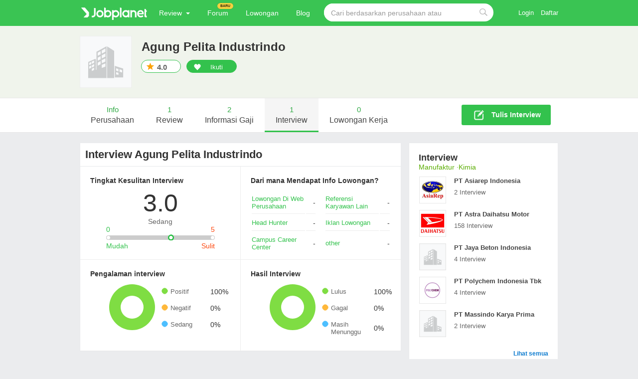

--- FILE ---
content_type: text/html; charset=utf-8
request_url: https://id.jobplanet.com/companies/802/interviews/agung-pelita-industrindo
body_size: 39820
content:
<!DOCTYPE html>
<!--[if lt IE 7]>
<html class="no-js lt-ie9 lt-ie8 lt-ie7 mac id-ID" lang="id">
<![endif]-->
<!--[if IE 7]>
<html class="no-js lt-ie9 lt-ie8 lt-ie7 mac id-ID" lang="id">
<![endif]-->
<!--[if IE 8]>
<html class="no-js lt-ie9 lt-ie8 mac id-ID" lang="id">
<![endif]-->
<!--[if gt IE 8]><!-->
<html class="no-js  mac id-ID" lang="id" itemscope="itemscope" itemtype="http://schema.org/Thing">
<!--<![endif]-->
<head>
  <title>Interview Agung Pelita Industrindo | Jobplanet</title>
  <meta name="viewport" content="width=1182">
  <meta name="title" content="Interview Agung Pelita Industrindo | Jobplanet" />
  <meta name="keywords" content="Interview Agung Pelita Industrindo" />
  <meta name="description" content="Ada 1 interview yang berasal dari karyawan dan mantan karyawan Agung Pelita Industrindo total sebanyak 1 interview. Mau lolos interview? Lihat bagaimana pertanyaan dan jawaban interview di Agung Pelita Industrindo hanya di Jobplanet!" />
  <meta property="description" content="Ada 1 interview yang berasal dari karyawan dan mantan karyawan Agung Pelita Industrindo total sebanyak 1 interview. Mau lolos interview? Lihat bagaimana pertanyaan dan jawaban interview di Agung Pelita Industrindo hanya di Jobplanet!" />
  <meta http-equiv="content-type" content="text/html; charset=UTF-8">
  <meta http-equiv="X-UA-Compatible" content="IE=edge,chrome=1">
<script type="text/javascript">window.NREUM||(NREUM={});NREUM.info={"beacon":"bam.nr-data.net","errorBeacon":"bam.nr-data.net","licenseKey":"090774e09e","applicationID":"8221416","transactionName":"clcLR0BZDV9cRU5WVlxIBF1bUxIcUFkVUEtHUQBEQQ==","queueTime":0,"applicationTime":754,"agent":""}</script>
<script type="text/javascript">(window.NREUM||(NREUM={})).init={ajax:{deny_list:["bam.nr-data.net"]},feature_flags:["soft_nav"]};(window.NREUM||(NREUM={})).loader_config={xpid:"UgIBVlRRGwsCVlBWBgc=",licenseKey:"090774e09e",applicationID:"8221416",browserID:"8221770"};;/*! For license information please see nr-loader-full-1.308.0.min.js.LICENSE.txt */
(()=>{var e,t,r={384:(e,t,r)=>{"use strict";r.d(t,{NT:()=>a,US:()=>u,Zm:()=>o,bQ:()=>d,dV:()=>c,pV:()=>l});var n=r(6154),i=r(1863),s=r(1910);const a={beacon:"bam.nr-data.net",errorBeacon:"bam.nr-data.net"};function o(){return n.gm.NREUM||(n.gm.NREUM={}),void 0===n.gm.newrelic&&(n.gm.newrelic=n.gm.NREUM),n.gm.NREUM}function c(){let e=o();return e.o||(e.o={ST:n.gm.setTimeout,SI:n.gm.setImmediate||n.gm.setInterval,CT:n.gm.clearTimeout,XHR:n.gm.XMLHttpRequest,REQ:n.gm.Request,EV:n.gm.Event,PR:n.gm.Promise,MO:n.gm.MutationObserver,FETCH:n.gm.fetch,WS:n.gm.WebSocket},(0,s.i)(...Object.values(e.o))),e}function d(e,t){let r=o();r.initializedAgents??={},t.initializedAt={ms:(0,i.t)(),date:new Date},r.initializedAgents[e]=t}function u(e,t){o()[e]=t}function l(){return function(){let e=o();const t=e.info||{};e.info={beacon:a.beacon,errorBeacon:a.errorBeacon,...t}}(),function(){let e=o();const t=e.init||{};e.init={...t}}(),c(),function(){let e=o();const t=e.loader_config||{};e.loader_config={...t}}(),o()}},782:(e,t,r)=>{"use strict";r.d(t,{T:()=>n});const n=r(860).K7.pageViewTiming},860:(e,t,r)=>{"use strict";r.d(t,{$J:()=>u,K7:()=>c,P3:()=>d,XX:()=>i,Yy:()=>o,df:()=>s,qY:()=>n,v4:()=>a});const n="events",i="jserrors",s="browser/blobs",a="rum",o="browser/logs",c={ajax:"ajax",genericEvents:"generic_events",jserrors:i,logging:"logging",metrics:"metrics",pageAction:"page_action",pageViewEvent:"page_view_event",pageViewTiming:"page_view_timing",sessionReplay:"session_replay",sessionTrace:"session_trace",softNav:"soft_navigations",spa:"spa"},d={[c.pageViewEvent]:1,[c.pageViewTiming]:2,[c.metrics]:3,[c.jserrors]:4,[c.spa]:5,[c.ajax]:6,[c.sessionTrace]:7,[c.softNav]:8,[c.sessionReplay]:9,[c.logging]:10,[c.genericEvents]:11},u={[c.pageViewEvent]:a,[c.pageViewTiming]:n,[c.ajax]:n,[c.spa]:n,[c.softNav]:n,[c.metrics]:i,[c.jserrors]:i,[c.sessionTrace]:s,[c.sessionReplay]:s,[c.logging]:o,[c.genericEvents]:"ins"}},944:(e,t,r)=>{"use strict";r.d(t,{R:()=>i});var n=r(3241);function i(e,t){"function"==typeof console.debug&&(console.debug("New Relic Warning: https://github.com/newrelic/newrelic-browser-agent/blob/main/docs/warning-codes.md#".concat(e),t),(0,n.W)({agentIdentifier:null,drained:null,type:"data",name:"warn",feature:"warn",data:{code:e,secondary:t}}))}},993:(e,t,r)=>{"use strict";r.d(t,{A$:()=>s,ET:()=>a,TZ:()=>o,p_:()=>i});var n=r(860);const i={ERROR:"ERROR",WARN:"WARN",INFO:"INFO",DEBUG:"DEBUG",TRACE:"TRACE"},s={OFF:0,ERROR:1,WARN:2,INFO:3,DEBUG:4,TRACE:5},a="log",o=n.K7.logging},1541:(e,t,r)=>{"use strict";r.d(t,{U:()=>i,f:()=>n});const n={MFE:"MFE",BA:"BA"};function i(e,t){if(2!==t?.harvestEndpointVersion)return{};const r=t.agentRef.runtime.appMetadata.agents[0].entityGuid;return e?{"source.id":e.id,"source.name":e.name,"source.type":e.type,"parent.id":e.parent?.id||r,"parent.type":e.parent?.type||n.BA}:{"entity.guid":r,appId:t.agentRef.info.applicationID}}},1687:(e,t,r)=>{"use strict";r.d(t,{Ak:()=>d,Ze:()=>h,x3:()=>u});var n=r(3241),i=r(7836),s=r(3606),a=r(860),o=r(2646);const c={};function d(e,t){const r={staged:!1,priority:a.P3[t]||0};l(e),c[e].get(t)||c[e].set(t,r)}function u(e,t){e&&c[e]&&(c[e].get(t)&&c[e].delete(t),p(e,t,!1),c[e].size&&f(e))}function l(e){if(!e)throw new Error("agentIdentifier required");c[e]||(c[e]=new Map)}function h(e="",t="feature",r=!1){if(l(e),!e||!c[e].get(t)||r)return p(e,t);c[e].get(t).staged=!0,f(e)}function f(e){const t=Array.from(c[e]);t.every(([e,t])=>t.staged)&&(t.sort((e,t)=>e[1].priority-t[1].priority),t.forEach(([t])=>{c[e].delete(t),p(e,t)}))}function p(e,t,r=!0){const a=e?i.ee.get(e):i.ee,c=s.i.handlers;if(!a.aborted&&a.backlog&&c){if((0,n.W)({agentIdentifier:e,type:"lifecycle",name:"drain",feature:t}),r){const e=a.backlog[t],r=c[t];if(r){for(let t=0;e&&t<e.length;++t)g(e[t],r);Object.entries(r).forEach(([e,t])=>{Object.values(t||{}).forEach(t=>{t[0]?.on&&t[0]?.context()instanceof o.y&&t[0].on(e,t[1])})})}}a.isolatedBacklog||delete c[t],a.backlog[t]=null,a.emit("drain-"+t,[])}}function g(e,t){var r=e[1];Object.values(t[r]||{}).forEach(t=>{var r=e[0];if(t[0]===r){var n=t[1],i=e[3],s=e[2];n.apply(i,s)}})}},1738:(e,t,r)=>{"use strict";r.d(t,{U:()=>f,Y:()=>h});var n=r(3241),i=r(9908),s=r(1863),a=r(944),o=r(5701),c=r(3969),d=r(8362),u=r(860),l=r(4261);function h(e,t,r,s){const h=s||r;!h||h[e]&&h[e]!==d.d.prototype[e]||(h[e]=function(){(0,i.p)(c.xV,["API/"+e+"/called"],void 0,u.K7.metrics,r.ee),(0,n.W)({agentIdentifier:r.agentIdentifier,drained:!!o.B?.[r.agentIdentifier],type:"data",name:"api",feature:l.Pl+e,data:{}});try{return t.apply(this,arguments)}catch(e){(0,a.R)(23,e)}})}function f(e,t,r,n,a){const o=e.info;null===r?delete o.jsAttributes[t]:o.jsAttributes[t]=r,(a||null===r)&&(0,i.p)(l.Pl+n,[(0,s.t)(),t,r],void 0,"session",e.ee)}},1741:(e,t,r)=>{"use strict";r.d(t,{W:()=>s});var n=r(944),i=r(4261);class s{#e(e,...t){if(this[e]!==s.prototype[e])return this[e](...t);(0,n.R)(35,e)}addPageAction(e,t){return this.#e(i.hG,e,t)}register(e){return this.#e(i.eY,e)}recordCustomEvent(e,t){return this.#e(i.fF,e,t)}setPageViewName(e,t){return this.#e(i.Fw,e,t)}setCustomAttribute(e,t,r){return this.#e(i.cD,e,t,r)}noticeError(e,t){return this.#e(i.o5,e,t)}setUserId(e,t=!1){return this.#e(i.Dl,e,t)}setApplicationVersion(e){return this.#e(i.nb,e)}setErrorHandler(e){return this.#e(i.bt,e)}addRelease(e,t){return this.#e(i.k6,e,t)}log(e,t){return this.#e(i.$9,e,t)}start(){return this.#e(i.d3)}finished(e){return this.#e(i.BL,e)}recordReplay(){return this.#e(i.CH)}pauseReplay(){return this.#e(i.Tb)}addToTrace(e){return this.#e(i.U2,e)}setCurrentRouteName(e){return this.#e(i.PA,e)}interaction(e){return this.#e(i.dT,e)}wrapLogger(e,t,r){return this.#e(i.Wb,e,t,r)}measure(e,t){return this.#e(i.V1,e,t)}consent(e){return this.#e(i.Pv,e)}}},1863:(e,t,r)=>{"use strict";function n(){return Math.floor(performance.now())}r.d(t,{t:()=>n})},1910:(e,t,r)=>{"use strict";r.d(t,{i:()=>s});var n=r(944);const i=new Map;function s(...e){return e.every(e=>{if(i.has(e))return i.get(e);const t="function"==typeof e?e.toString():"",r=t.includes("[native code]"),s=t.includes("nrWrapper");return r||s||(0,n.R)(64,e?.name||t),i.set(e,r),r})}},2555:(e,t,r)=>{"use strict";r.d(t,{D:()=>o,f:()=>a});var n=r(384),i=r(8122);const s={beacon:n.NT.beacon,errorBeacon:n.NT.errorBeacon,licenseKey:void 0,applicationID:void 0,sa:void 0,queueTime:void 0,applicationTime:void 0,ttGuid:void 0,user:void 0,account:void 0,product:void 0,extra:void 0,jsAttributes:{},userAttributes:void 0,atts:void 0,transactionName:void 0,tNamePlain:void 0};function a(e){try{return!!e.licenseKey&&!!e.errorBeacon&&!!e.applicationID}catch(e){return!1}}const o=e=>(0,i.a)(e,s)},2614:(e,t,r)=>{"use strict";r.d(t,{BB:()=>a,H3:()=>n,g:()=>d,iL:()=>c,tS:()=>o,uh:()=>i,wk:()=>s});const n="NRBA",i="SESSION",s=144e5,a=18e5,o={STARTED:"session-started",PAUSE:"session-pause",RESET:"session-reset",RESUME:"session-resume",UPDATE:"session-update"},c={SAME_TAB:"same-tab",CROSS_TAB:"cross-tab"},d={OFF:0,FULL:1,ERROR:2}},2646:(e,t,r)=>{"use strict";r.d(t,{y:()=>n});class n{constructor(e){this.contextId=e}}},2843:(e,t,r)=>{"use strict";r.d(t,{G:()=>s,u:()=>i});var n=r(3878);function i(e,t=!1,r,i){(0,n.DD)("visibilitychange",function(){if(t)return void("hidden"===document.visibilityState&&e());e(document.visibilityState)},r,i)}function s(e,t,r){(0,n.sp)("pagehide",e,t,r)}},3241:(e,t,r)=>{"use strict";r.d(t,{W:()=>s});var n=r(6154);const i="newrelic";function s(e={}){try{n.gm.dispatchEvent(new CustomEvent(i,{detail:e}))}catch(e){}}},3304:(e,t,r)=>{"use strict";r.d(t,{A:()=>s});var n=r(7836);const i=()=>{const e=new WeakSet;return(t,r)=>{if("object"==typeof r&&null!==r){if(e.has(r))return;e.add(r)}return r}};function s(e){try{return JSON.stringify(e,i())??""}catch(e){try{n.ee.emit("internal-error",[e])}catch(e){}return""}}},3333:(e,t,r)=>{"use strict";r.d(t,{$v:()=>u,TZ:()=>n,Xh:()=>c,Zp:()=>i,kd:()=>d,mq:()=>o,nf:()=>a,qN:()=>s});const n=r(860).K7.genericEvents,i=["auxclick","click","copy","keydown","paste","scrollend"],s=["focus","blur"],a=4,o=1e3,c=2e3,d=["PageAction","UserAction","BrowserPerformance"],u={RESOURCES:"experimental.resources",REGISTER:"register"}},3434:(e,t,r)=>{"use strict";r.d(t,{Jt:()=>s,YM:()=>d});var n=r(7836),i=r(5607);const s="nr@original:".concat(i.W),a=50;var o=Object.prototype.hasOwnProperty,c=!1;function d(e,t){return e||(e=n.ee),r.inPlace=function(e,t,n,i,s){n||(n="");const a="-"===n.charAt(0);for(let o=0;o<t.length;o++){const c=t[o],d=e[c];l(d)||(e[c]=r(d,a?c+n:n,i,c,s))}},r.flag=s,r;function r(t,r,n,c,d){return l(t)?t:(r||(r=""),nrWrapper[s]=t,function(e,t,r){if(Object.defineProperty&&Object.keys)try{return Object.keys(e).forEach(function(r){Object.defineProperty(t,r,{get:function(){return e[r]},set:function(t){return e[r]=t,t}})}),t}catch(e){u([e],r)}for(var n in e)o.call(e,n)&&(t[n]=e[n])}(t,nrWrapper,e),nrWrapper);function nrWrapper(){var s,o,l,h;let f;try{o=this,s=[...arguments],l="function"==typeof n?n(s,o):n||{}}catch(t){u([t,"",[s,o,c],l],e)}i(r+"start",[s,o,c],l,d);const p=performance.now();let g;try{return h=t.apply(o,s),g=performance.now(),h}catch(e){throw g=performance.now(),i(r+"err",[s,o,e],l,d),f=e,f}finally{const e=g-p,t={start:p,end:g,duration:e,isLongTask:e>=a,methodName:c,thrownError:f};t.isLongTask&&i("long-task",[t,o],l,d),i(r+"end",[s,o,h],l,d)}}}function i(r,n,i,s){if(!c||t){var a=c;c=!0;try{e.emit(r,n,i,t,s)}catch(t){u([t,r,n,i],e)}c=a}}}function u(e,t){t||(t=n.ee);try{t.emit("internal-error",e)}catch(e){}}function l(e){return!(e&&"function"==typeof e&&e.apply&&!e[s])}},3606:(e,t,r)=>{"use strict";r.d(t,{i:()=>s});var n=r(9908);s.on=a;var i=s.handlers={};function s(e,t,r,s){a(s||n.d,i,e,t,r)}function a(e,t,r,i,s){s||(s="feature"),e||(e=n.d);var a=t[s]=t[s]||{};(a[r]=a[r]||[]).push([e,i])}},3738:(e,t,r)=>{"use strict";r.d(t,{He:()=>i,Kp:()=>o,Lc:()=>d,Rz:()=>u,TZ:()=>n,bD:()=>s,d3:()=>a,jx:()=>l,sl:()=>h,uP:()=>c});const n=r(860).K7.sessionTrace,i="bstResource",s="resource",a="-start",o="-end",c="fn"+a,d="fn"+o,u="pushState",l=1e3,h=3e4},3785:(e,t,r)=>{"use strict";r.d(t,{R:()=>c,b:()=>d});var n=r(9908),i=r(1863),s=r(860),a=r(3969),o=r(993);function c(e,t,r={},c=o.p_.INFO,d=!0,u,l=(0,i.t)()){(0,n.p)(a.xV,["API/logging/".concat(c.toLowerCase(),"/called")],void 0,s.K7.metrics,e),(0,n.p)(o.ET,[l,t,r,c,d,u],void 0,s.K7.logging,e)}function d(e){return"string"==typeof e&&Object.values(o.p_).some(t=>t===e.toUpperCase().trim())}},3878:(e,t,r)=>{"use strict";function n(e,t){return{capture:e,passive:!1,signal:t}}function i(e,t,r=!1,i){window.addEventListener(e,t,n(r,i))}function s(e,t,r=!1,i){document.addEventListener(e,t,n(r,i))}r.d(t,{DD:()=>s,jT:()=>n,sp:()=>i})},3969:(e,t,r)=>{"use strict";r.d(t,{TZ:()=>n,XG:()=>o,rs:()=>i,xV:()=>a,z_:()=>s});const n=r(860).K7.metrics,i="sm",s="cm",a="storeSupportabilityMetrics",o="storeEventMetrics"},4234:(e,t,r)=>{"use strict";r.d(t,{W:()=>s});var n=r(7836),i=r(1687);class s{constructor(e,t){this.agentIdentifier=e,this.ee=n.ee.get(e),this.featureName=t,this.blocked=!1}deregisterDrain(){(0,i.x3)(this.agentIdentifier,this.featureName)}}},4261:(e,t,r)=>{"use strict";r.d(t,{$9:()=>d,BL:()=>o,CH:()=>f,Dl:()=>w,Fw:()=>y,PA:()=>m,Pl:()=>n,Pv:()=>T,Tb:()=>l,U2:()=>s,V1:()=>E,Wb:()=>x,bt:()=>b,cD:()=>v,d3:()=>R,dT:()=>c,eY:()=>p,fF:()=>h,hG:()=>i,k6:()=>a,nb:()=>g,o5:()=>u});const n="api-",i="addPageAction",s="addToTrace",a="addRelease",o="finished",c="interaction",d="log",u="noticeError",l="pauseReplay",h="recordCustomEvent",f="recordReplay",p="register",g="setApplicationVersion",m="setCurrentRouteName",v="setCustomAttribute",b="setErrorHandler",y="setPageViewName",w="setUserId",R="start",x="wrapLogger",E="measure",T="consent"},5205:(e,t,r)=>{"use strict";r.d(t,{j:()=>S});var n=r(384),i=r(1741);var s=r(2555),a=r(3333);const o=e=>{if(!e||"string"!=typeof e)return!1;try{document.createDocumentFragment().querySelector(e)}catch{return!1}return!0};var c=r(2614),d=r(944),u=r(8122);const l="[data-nr-mask]",h=e=>(0,u.a)(e,(()=>{const e={feature_flags:[],experimental:{allow_registered_children:!1,resources:!1},mask_selector:"*",block_selector:"[data-nr-block]",mask_input_options:{color:!1,date:!1,"datetime-local":!1,email:!1,month:!1,number:!1,range:!1,search:!1,tel:!1,text:!1,time:!1,url:!1,week:!1,textarea:!1,select:!1,password:!0}};return{ajax:{deny_list:void 0,block_internal:!0,enabled:!0,autoStart:!0},api:{get allow_registered_children(){return e.feature_flags.includes(a.$v.REGISTER)||e.experimental.allow_registered_children},set allow_registered_children(t){e.experimental.allow_registered_children=t},duplicate_registered_data:!1},browser_consent_mode:{enabled:!1},distributed_tracing:{enabled:void 0,exclude_newrelic_header:void 0,cors_use_newrelic_header:void 0,cors_use_tracecontext_headers:void 0,allowed_origins:void 0},get feature_flags(){return e.feature_flags},set feature_flags(t){e.feature_flags=t},generic_events:{enabled:!0,autoStart:!0},harvest:{interval:30},jserrors:{enabled:!0,autoStart:!0},logging:{enabled:!0,autoStart:!0},metrics:{enabled:!0,autoStart:!0},obfuscate:void 0,page_action:{enabled:!0},page_view_event:{enabled:!0,autoStart:!0},page_view_timing:{enabled:!0,autoStart:!0},performance:{capture_marks:!1,capture_measures:!1,capture_detail:!0,resources:{get enabled(){return e.feature_flags.includes(a.$v.RESOURCES)||e.experimental.resources},set enabled(t){e.experimental.resources=t},asset_types:[],first_party_domains:[],ignore_newrelic:!0}},privacy:{cookies_enabled:!0},proxy:{assets:void 0,beacon:void 0},session:{expiresMs:c.wk,inactiveMs:c.BB},session_replay:{autoStart:!0,enabled:!1,preload:!1,sampling_rate:10,error_sampling_rate:100,collect_fonts:!1,inline_images:!1,fix_stylesheets:!0,mask_all_inputs:!0,get mask_text_selector(){return e.mask_selector},set mask_text_selector(t){o(t)?e.mask_selector="".concat(t,",").concat(l):""===t||null===t?e.mask_selector=l:(0,d.R)(5,t)},get block_class(){return"nr-block"},get ignore_class(){return"nr-ignore"},get mask_text_class(){return"nr-mask"},get block_selector(){return e.block_selector},set block_selector(t){o(t)?e.block_selector+=",".concat(t):""!==t&&(0,d.R)(6,t)},get mask_input_options(){return e.mask_input_options},set mask_input_options(t){t&&"object"==typeof t?e.mask_input_options={...t,password:!0}:(0,d.R)(7,t)}},session_trace:{enabled:!0,autoStart:!0},soft_navigations:{enabled:!0,autoStart:!0},spa:{enabled:!0,autoStart:!0},ssl:void 0,user_actions:{enabled:!0,elementAttributes:["id","className","tagName","type"]}}})());var f=r(6154),p=r(9324);let g=0;const m={buildEnv:p.F3,distMethod:p.Xs,version:p.xv,originTime:f.WN},v={consented:!1},b={appMetadata:{},get consented(){return this.session?.state?.consent||v.consented},set consented(e){v.consented=e},customTransaction:void 0,denyList:void 0,disabled:!1,harvester:void 0,isolatedBacklog:!1,isRecording:!1,loaderType:void 0,maxBytes:3e4,obfuscator:void 0,onerror:void 0,ptid:void 0,releaseIds:{},session:void 0,timeKeeper:void 0,registeredEntities:[],jsAttributesMetadata:{bytes:0},get harvestCount(){return++g}},y=e=>{const t=(0,u.a)(e,b),r=Object.keys(m).reduce((e,t)=>(e[t]={value:m[t],writable:!1,configurable:!0,enumerable:!0},e),{});return Object.defineProperties(t,r)};var w=r(5701);const R=e=>{const t=e.startsWith("http");e+="/",r.p=t?e:"https://"+e};var x=r(7836),E=r(3241);const T={accountID:void 0,trustKey:void 0,agentID:void 0,licenseKey:void 0,applicationID:void 0,xpid:void 0},A=e=>(0,u.a)(e,T),_=new Set;function S(e,t={},r,a){let{init:o,info:c,loader_config:d,runtime:u={},exposed:l=!0}=t;if(!c){const e=(0,n.pV)();o=e.init,c=e.info,d=e.loader_config}e.init=h(o||{}),e.loader_config=A(d||{}),c.jsAttributes??={},f.bv&&(c.jsAttributes.isWorker=!0),e.info=(0,s.D)(c);const p=e.init,g=[c.beacon,c.errorBeacon];_.has(e.agentIdentifier)||(p.proxy.assets&&(R(p.proxy.assets),g.push(p.proxy.assets)),p.proxy.beacon&&g.push(p.proxy.beacon),e.beacons=[...g],function(e){const t=(0,n.pV)();Object.getOwnPropertyNames(i.W.prototype).forEach(r=>{const n=i.W.prototype[r];if("function"!=typeof n||"constructor"===n)return;let s=t[r];e[r]&&!1!==e.exposed&&"micro-agent"!==e.runtime?.loaderType&&(t[r]=(...t)=>{const n=e[r](...t);return s?s(...t):n})})}(e),(0,n.US)("activatedFeatures",w.B)),u.denyList=[...p.ajax.deny_list||[],...p.ajax.block_internal?g:[]],u.ptid=e.agentIdentifier,u.loaderType=r,e.runtime=y(u),_.has(e.agentIdentifier)||(e.ee=x.ee.get(e.agentIdentifier),e.exposed=l,(0,E.W)({agentIdentifier:e.agentIdentifier,drained:!!w.B?.[e.agentIdentifier],type:"lifecycle",name:"initialize",feature:void 0,data:e.config})),_.add(e.agentIdentifier)}},5270:(e,t,r)=>{"use strict";r.d(t,{Aw:()=>a,SR:()=>s,rF:()=>o});var n=r(384),i=r(7767);function s(e){return!!(0,n.dV)().o.MO&&(0,i.V)(e)&&!0===e?.session_trace.enabled}function a(e){return!0===e?.session_replay.preload&&s(e)}function o(e,t){try{if("string"==typeof t?.type){if("password"===t.type.toLowerCase())return"*".repeat(e?.length||0);if(void 0!==t?.dataset?.nrUnmask||t?.classList?.contains("nr-unmask"))return e}}catch(e){}return"string"==typeof e?e.replace(/[\S]/g,"*"):"*".repeat(e?.length||0)}},5289:(e,t,r)=>{"use strict";r.d(t,{GG:()=>a,Qr:()=>c,sB:()=>o});var n=r(3878),i=r(6389);function s(){return"undefined"==typeof document||"complete"===document.readyState}function a(e,t){if(s())return e();const r=(0,i.J)(e),a=setInterval(()=>{s()&&(clearInterval(a),r())},500);(0,n.sp)("load",r,t)}function o(e){if(s())return e();(0,n.DD)("DOMContentLoaded",e)}function c(e){if(s())return e();(0,n.sp)("popstate",e)}},5607:(e,t,r)=>{"use strict";r.d(t,{W:()=>n});const n=(0,r(9566).bz)()},5701:(e,t,r)=>{"use strict";r.d(t,{B:()=>s,t:()=>a});var n=r(3241);const i=new Set,s={};function a(e,t){const r=t.agentIdentifier;s[r]??={},e&&"object"==typeof e&&(i.has(r)||(t.ee.emit("rumresp",[e]),s[r]=e,i.add(r),(0,n.W)({agentIdentifier:r,loaded:!0,drained:!0,type:"lifecycle",name:"load",feature:void 0,data:e})))}},6154:(e,t,r)=>{"use strict";r.d(t,{OF:()=>d,RI:()=>i,WN:()=>h,bv:()=>s,eN:()=>f,gm:()=>a,lR:()=>l,m:()=>c,mw:()=>o,sb:()=>u});var n=r(1863);const i="undefined"!=typeof window&&!!window.document,s="undefined"!=typeof WorkerGlobalScope&&("undefined"!=typeof self&&self instanceof WorkerGlobalScope&&self.navigator instanceof WorkerNavigator||"undefined"!=typeof globalThis&&globalThis instanceof WorkerGlobalScope&&globalThis.navigator instanceof WorkerNavigator),a=i?window:"undefined"!=typeof WorkerGlobalScope&&("undefined"!=typeof self&&self instanceof WorkerGlobalScope&&self||"undefined"!=typeof globalThis&&globalThis instanceof WorkerGlobalScope&&globalThis),o=Boolean("hidden"===a?.document?.visibilityState),c=""+a?.location,d=/iPad|iPhone|iPod/.test(a.navigator?.userAgent),u=d&&"undefined"==typeof SharedWorker,l=(()=>{const e=a.navigator?.userAgent?.match(/Firefox[/\s](\d+\.\d+)/);return Array.isArray(e)&&e.length>=2?+e[1]:0})(),h=Date.now()-(0,n.t)(),f=()=>"undefined"!=typeof PerformanceNavigationTiming&&a?.performance?.getEntriesByType("navigation")?.[0]?.responseStart},6344:(e,t,r)=>{"use strict";r.d(t,{BB:()=>u,Qb:()=>l,TZ:()=>i,Ug:()=>a,Vh:()=>s,_s:()=>o,bc:()=>d,yP:()=>c});var n=r(2614);const i=r(860).K7.sessionReplay,s="errorDuringReplay",a=.12,o={DomContentLoaded:0,Load:1,FullSnapshot:2,IncrementalSnapshot:3,Meta:4,Custom:5},c={[n.g.ERROR]:15e3,[n.g.FULL]:3e5,[n.g.OFF]:0},d={RESET:{message:"Session was reset",sm:"Reset"},IMPORT:{message:"Recorder failed to import",sm:"Import"},TOO_MANY:{message:"429: Too Many Requests",sm:"Too-Many"},TOO_BIG:{message:"Payload was too large",sm:"Too-Big"},CROSS_TAB:{message:"Session Entity was set to OFF on another tab",sm:"Cross-Tab"},ENTITLEMENTS:{message:"Session Replay is not allowed and will not be started",sm:"Entitlement"}},u=5e3,l={API:"api",RESUME:"resume",SWITCH_TO_FULL:"switchToFull",INITIALIZE:"initialize",PRELOAD:"preload"}},6389:(e,t,r)=>{"use strict";function n(e,t=500,r={}){const n=r?.leading||!1;let i;return(...r)=>{n&&void 0===i&&(e.apply(this,r),i=setTimeout(()=>{i=clearTimeout(i)},t)),n||(clearTimeout(i),i=setTimeout(()=>{e.apply(this,r)},t))}}function i(e){let t=!1;return(...r)=>{t||(t=!0,e.apply(this,r))}}r.d(t,{J:()=>i,s:()=>n})},6630:(e,t,r)=>{"use strict";r.d(t,{T:()=>n});const n=r(860).K7.pageViewEvent},6774:(e,t,r)=>{"use strict";r.d(t,{T:()=>n});const n=r(860).K7.jserrors},7295:(e,t,r)=>{"use strict";r.d(t,{Xv:()=>a,gX:()=>i,iW:()=>s});var n=[];function i(e){if(!e||s(e))return!1;if(0===n.length)return!0;if("*"===n[0].hostname)return!1;for(var t=0;t<n.length;t++){var r=n[t];if(r.hostname.test(e.hostname)&&r.pathname.test(e.pathname))return!1}return!0}function s(e){return void 0===e.hostname}function a(e){if(n=[],e&&e.length)for(var t=0;t<e.length;t++){let r=e[t];if(!r)continue;if("*"===r)return void(n=[{hostname:"*"}]);0===r.indexOf("http://")?r=r.substring(7):0===r.indexOf("https://")&&(r=r.substring(8));const i=r.indexOf("/");let s,a;i>0?(s=r.substring(0,i),a=r.substring(i)):(s=r,a="*");let[c]=s.split(":");n.push({hostname:o(c),pathname:o(a,!0)})}}function o(e,t=!1){const r=e.replace(/[.+?^${}()|[\]\\]/g,e=>"\\"+e).replace(/\*/g,".*?");return new RegExp((t?"^":"")+r+"$")}},7485:(e,t,r)=>{"use strict";r.d(t,{D:()=>i});var n=r(6154);function i(e){if(0===(e||"").indexOf("data:"))return{protocol:"data"};try{const t=new URL(e,location.href),r={port:t.port,hostname:t.hostname,pathname:t.pathname,search:t.search,protocol:t.protocol.slice(0,t.protocol.indexOf(":")),sameOrigin:t.protocol===n.gm?.location?.protocol&&t.host===n.gm?.location?.host};return r.port&&""!==r.port||("http:"===t.protocol&&(r.port="80"),"https:"===t.protocol&&(r.port="443")),r.pathname&&""!==r.pathname?r.pathname.startsWith("/")||(r.pathname="/".concat(r.pathname)):r.pathname="/",r}catch(e){return{}}}},7699:(e,t,r)=>{"use strict";r.d(t,{It:()=>s,KC:()=>o,No:()=>i,qh:()=>a});var n=r(860);const i=16e3,s=1e6,a="SESSION_ERROR",o={[n.K7.logging]:!0,[n.K7.genericEvents]:!1,[n.K7.jserrors]:!1,[n.K7.ajax]:!1}},7767:(e,t,r)=>{"use strict";r.d(t,{V:()=>i});var n=r(6154);const i=e=>n.RI&&!0===e?.privacy.cookies_enabled},7836:(e,t,r)=>{"use strict";r.d(t,{P:()=>o,ee:()=>c});var n=r(384),i=r(8990),s=r(2646),a=r(5607);const o="nr@context:".concat(a.W),c=function e(t,r){var n={},a={},u={},l=!1;try{l=16===r.length&&d.initializedAgents?.[r]?.runtime.isolatedBacklog}catch(e){}var h={on:p,addEventListener:p,removeEventListener:function(e,t){var r=n[e];if(!r)return;for(var i=0;i<r.length;i++)r[i]===t&&r.splice(i,1)},emit:function(e,r,n,i,s){!1!==s&&(s=!0);if(c.aborted&&!i)return;t&&s&&t.emit(e,r,n);var o=f(n);g(e).forEach(e=>{e.apply(o,r)});var d=v()[a[e]];d&&d.push([h,e,r,o]);return o},get:m,listeners:g,context:f,buffer:function(e,t){const r=v();if(t=t||"feature",h.aborted)return;Object.entries(e||{}).forEach(([e,n])=>{a[n]=t,t in r||(r[t]=[])})},abort:function(){h._aborted=!0,Object.keys(h.backlog).forEach(e=>{delete h.backlog[e]})},isBuffering:function(e){return!!v()[a[e]]},debugId:r,backlog:l?{}:t&&"object"==typeof t.backlog?t.backlog:{},isolatedBacklog:l};return Object.defineProperty(h,"aborted",{get:()=>{let e=h._aborted||!1;return e||(t&&(e=t.aborted),e)}}),h;function f(e){return e&&e instanceof s.y?e:e?(0,i.I)(e,o,()=>new s.y(o)):new s.y(o)}function p(e,t){n[e]=g(e).concat(t)}function g(e){return n[e]||[]}function m(t){return u[t]=u[t]||e(h,t)}function v(){return h.backlog}}(void 0,"globalEE"),d=(0,n.Zm)();d.ee||(d.ee=c)},8122:(e,t,r)=>{"use strict";r.d(t,{a:()=>i});var n=r(944);function i(e,t){try{if(!e||"object"!=typeof e)return(0,n.R)(3);if(!t||"object"!=typeof t)return(0,n.R)(4);const r=Object.create(Object.getPrototypeOf(t),Object.getOwnPropertyDescriptors(t)),s=0===Object.keys(r).length?e:r;for(let a in s)if(void 0!==e[a])try{if(null===e[a]){r[a]=null;continue}Array.isArray(e[a])&&Array.isArray(t[a])?r[a]=Array.from(new Set([...e[a],...t[a]])):"object"==typeof e[a]&&"object"==typeof t[a]?r[a]=i(e[a],t[a]):r[a]=e[a]}catch(e){r[a]||(0,n.R)(1,e)}return r}catch(e){(0,n.R)(2,e)}}},8139:(e,t,r)=>{"use strict";r.d(t,{u:()=>h});var n=r(7836),i=r(3434),s=r(8990),a=r(6154);const o={},c=a.gm.XMLHttpRequest,d="addEventListener",u="removeEventListener",l="nr@wrapped:".concat(n.P);function h(e){var t=function(e){return(e||n.ee).get("events")}(e);if(o[t.debugId]++)return t;o[t.debugId]=1;var r=(0,i.YM)(t,!0);function h(e){r.inPlace(e,[d,u],"-",p)}function p(e,t){return e[1]}return"getPrototypeOf"in Object&&(a.RI&&f(document,h),c&&f(c.prototype,h),f(a.gm,h)),t.on(d+"-start",function(e,t){var n=e[1];if(null!==n&&("function"==typeof n||"object"==typeof n)&&"newrelic"!==e[0]){var i=(0,s.I)(n,l,function(){var e={object:function(){if("function"!=typeof n.handleEvent)return;return n.handleEvent.apply(n,arguments)},function:n}[typeof n];return e?r(e,"fn-",null,e.name||"anonymous"):n});this.wrapped=e[1]=i}}),t.on(u+"-start",function(e){e[1]=this.wrapped||e[1]}),t}function f(e,t,...r){let n=e;for(;"object"==typeof n&&!Object.prototype.hasOwnProperty.call(n,d);)n=Object.getPrototypeOf(n);n&&t(n,...r)}},8362:(e,t,r)=>{"use strict";r.d(t,{d:()=>s});var n=r(9566),i=r(1741);class s extends i.W{agentIdentifier=(0,n.LA)(16)}},8374:(e,t,r)=>{r.nc=(()=>{try{return document?.currentScript?.nonce}catch(e){}return""})()},8990:(e,t,r)=>{"use strict";r.d(t,{I:()=>i});var n=Object.prototype.hasOwnProperty;function i(e,t,r){if(n.call(e,t))return e[t];var i=r();if(Object.defineProperty&&Object.keys)try{return Object.defineProperty(e,t,{value:i,writable:!0,enumerable:!1}),i}catch(e){}return e[t]=i,i}},9119:(e,t,r)=>{"use strict";r.d(t,{L:()=>s});var n=/([^?#]*)[^#]*(#[^?]*|$).*/,i=/([^?#]*)().*/;function s(e,t){return e?e.replace(t?n:i,"$1$2"):e}},9300:(e,t,r)=>{"use strict";r.d(t,{T:()=>n});const n=r(860).K7.ajax},9324:(e,t,r)=>{"use strict";r.d(t,{AJ:()=>a,F3:()=>i,Xs:()=>s,Yq:()=>o,xv:()=>n});const n="1.308.0",i="PROD",s="CDN",a="@newrelic/rrweb",o="1.0.1"},9566:(e,t,r)=>{"use strict";r.d(t,{LA:()=>o,ZF:()=>c,bz:()=>a,el:()=>d});var n=r(6154);const i="xxxxxxxx-xxxx-4xxx-yxxx-xxxxxxxxxxxx";function s(e,t){return e?15&e[t]:16*Math.random()|0}function a(){const e=n.gm?.crypto||n.gm?.msCrypto;let t,r=0;return e&&e.getRandomValues&&(t=e.getRandomValues(new Uint8Array(30))),i.split("").map(e=>"x"===e?s(t,r++).toString(16):"y"===e?(3&s()|8).toString(16):e).join("")}function o(e){const t=n.gm?.crypto||n.gm?.msCrypto;let r,i=0;t&&t.getRandomValues&&(r=t.getRandomValues(new Uint8Array(e)));const a=[];for(var o=0;o<e;o++)a.push(s(r,i++).toString(16));return a.join("")}function c(){return o(16)}function d(){return o(32)}},9908:(e,t,r)=>{"use strict";r.d(t,{d:()=>n,p:()=>i});var n=r(7836).ee.get("handle");function i(e,t,r,i,s){s?(s.buffer([e],i),s.emit(e,t,r)):(n.buffer([e],i),n.emit(e,t,r))}}},n={};function i(e){var t=n[e];if(void 0!==t)return t.exports;var s=n[e]={exports:{}};return r[e](s,s.exports,i),s.exports}i.m=r,i.d=(e,t)=>{for(var r in t)i.o(t,r)&&!i.o(e,r)&&Object.defineProperty(e,r,{enumerable:!0,get:t[r]})},i.f={},i.e=e=>Promise.all(Object.keys(i.f).reduce((t,r)=>(i.f[r](e,t),t),[])),i.u=e=>({95:"nr-full-compressor",222:"nr-full-recorder",891:"nr-full"}[e]+"-1.308.0.min.js"),i.o=(e,t)=>Object.prototype.hasOwnProperty.call(e,t),e={},t="NRBA-1.308.0.PROD:",i.l=(r,n,s,a)=>{if(e[r])e[r].push(n);else{var o,c;if(void 0!==s)for(var d=document.getElementsByTagName("script"),u=0;u<d.length;u++){var l=d[u];if(l.getAttribute("src")==r||l.getAttribute("data-webpack")==t+s){o=l;break}}if(!o){c=!0;var h={891:"sha512-fcveNDcpRQS9OweGhN4uJe88Qmg+EVyH6j/wngwL2Le0m7LYyz7q+JDx7KBxsdDF4TaPVsSmHg12T3pHwdLa7w==",222:"sha512-O8ZzdvgB4fRyt7k2Qrr4STpR+tCA2mcQEig6/dP3rRy9uEx1CTKQ6cQ7Src0361y7xS434ua+zIPo265ZpjlEg==",95:"sha512-jDWejat/6/UDex/9XjYoPPmpMPuEvBCSuCg/0tnihjbn5bh9mP3An0NzFV9T5Tc+3kKhaXaZA8UIKPAanD2+Gw=="};(o=document.createElement("script")).charset="utf-8",i.nc&&o.setAttribute("nonce",i.nc),o.setAttribute("data-webpack",t+s),o.src=r,0!==o.src.indexOf(window.location.origin+"/")&&(o.crossOrigin="anonymous"),h[a]&&(o.integrity=h[a])}e[r]=[n];var f=(t,n)=>{o.onerror=o.onload=null,clearTimeout(p);var i=e[r];if(delete e[r],o.parentNode&&o.parentNode.removeChild(o),i&&i.forEach(e=>e(n)),t)return t(n)},p=setTimeout(f.bind(null,void 0,{type:"timeout",target:o}),12e4);o.onerror=f.bind(null,o.onerror),o.onload=f.bind(null,o.onload),c&&document.head.appendChild(o)}},i.r=e=>{"undefined"!=typeof Symbol&&Symbol.toStringTag&&Object.defineProperty(e,Symbol.toStringTag,{value:"Module"}),Object.defineProperty(e,"__esModule",{value:!0})},i.p="https://js-agent.newrelic.com/",(()=>{var e={85:0,959:0};i.f.j=(t,r)=>{var n=i.o(e,t)?e[t]:void 0;if(0!==n)if(n)r.push(n[2]);else{var s=new Promise((r,i)=>n=e[t]=[r,i]);r.push(n[2]=s);var a=i.p+i.u(t),o=new Error;i.l(a,r=>{if(i.o(e,t)&&(0!==(n=e[t])&&(e[t]=void 0),n)){var s=r&&("load"===r.type?"missing":r.type),a=r&&r.target&&r.target.src;o.message="Loading chunk "+t+" failed: ("+s+": "+a+")",o.name="ChunkLoadError",o.type=s,o.request=a,n[1](o)}},"chunk-"+t,t)}};var t=(t,r)=>{var n,s,[a,o,c]=r,d=0;if(a.some(t=>0!==e[t])){for(n in o)i.o(o,n)&&(i.m[n]=o[n]);if(c)c(i)}for(t&&t(r);d<a.length;d++)s=a[d],i.o(e,s)&&e[s]&&e[s][0](),e[s]=0},r=self["webpackChunk:NRBA-1.308.0.PROD"]=self["webpackChunk:NRBA-1.308.0.PROD"]||[];r.forEach(t.bind(null,0)),r.push=t.bind(null,r.push.bind(r))})(),(()=>{"use strict";i(8374);var e=i(8362),t=i(860);const r=Object.values(t.K7);var n=i(5205);var s=i(9908),a=i(1863),o=i(4261),c=i(1738);var d=i(1687),u=i(4234),l=i(5289),h=i(6154),f=i(944),p=i(5270),g=i(7767),m=i(6389),v=i(7699);class b extends u.W{constructor(e,t){super(e.agentIdentifier,t),this.agentRef=e,this.abortHandler=void 0,this.featAggregate=void 0,this.loadedSuccessfully=void 0,this.onAggregateImported=new Promise(e=>{this.loadedSuccessfully=e}),this.deferred=Promise.resolve(),!1===e.init[this.featureName].autoStart?this.deferred=new Promise((t,r)=>{this.ee.on("manual-start-all",(0,m.J)(()=>{(0,d.Ak)(e.agentIdentifier,this.featureName),t()}))}):(0,d.Ak)(e.agentIdentifier,t)}importAggregator(e,t,r={}){if(this.featAggregate)return;const n=async()=>{let n;await this.deferred;try{if((0,g.V)(e.init)){const{setupAgentSession:t}=await i.e(891).then(i.bind(i,8766));n=t(e)}}catch(e){(0,f.R)(20,e),this.ee.emit("internal-error",[e]),(0,s.p)(v.qh,[e],void 0,this.featureName,this.ee)}try{if(!this.#t(this.featureName,n,e.init))return(0,d.Ze)(this.agentIdentifier,this.featureName),void this.loadedSuccessfully(!1);const{Aggregate:i}=await t();this.featAggregate=new i(e,r),e.runtime.harvester.initializedAggregates.push(this.featAggregate),this.loadedSuccessfully(!0)}catch(e){(0,f.R)(34,e),this.abortHandler?.(),(0,d.Ze)(this.agentIdentifier,this.featureName,!0),this.loadedSuccessfully(!1),this.ee&&this.ee.abort()}};h.RI?(0,l.GG)(()=>n(),!0):n()}#t(e,r,n){if(this.blocked)return!1;switch(e){case t.K7.sessionReplay:return(0,p.SR)(n)&&!!r;case t.K7.sessionTrace:return!!r;default:return!0}}}var y=i(6630),w=i(2614),R=i(3241);class x extends b{static featureName=y.T;constructor(e){var t;super(e,y.T),this.setupInspectionEvents(e.agentIdentifier),t=e,(0,c.Y)(o.Fw,function(e,r){"string"==typeof e&&("/"!==e.charAt(0)&&(e="/"+e),t.runtime.customTransaction=(r||"http://custom.transaction")+e,(0,s.p)(o.Pl+o.Fw,[(0,a.t)()],void 0,void 0,t.ee))},t),this.importAggregator(e,()=>i.e(891).then(i.bind(i,3718)))}setupInspectionEvents(e){const t=(t,r)=>{t&&(0,R.W)({agentIdentifier:e,timeStamp:t.timeStamp,loaded:"complete"===t.target.readyState,type:"window",name:r,data:t.target.location+""})};(0,l.sB)(e=>{t(e,"DOMContentLoaded")}),(0,l.GG)(e=>{t(e,"load")}),(0,l.Qr)(e=>{t(e,"navigate")}),this.ee.on(w.tS.UPDATE,(t,r)=>{(0,R.W)({agentIdentifier:e,type:"lifecycle",name:"session",data:r})})}}var E=i(384);class T extends e.d{constructor(e){var t;(super(),h.gm)?(this.features={},(0,E.bQ)(this.agentIdentifier,this),this.desiredFeatures=new Set(e.features||[]),this.desiredFeatures.add(x),(0,n.j)(this,e,e.loaderType||"agent"),t=this,(0,c.Y)(o.cD,function(e,r,n=!1){if("string"==typeof e){if(["string","number","boolean"].includes(typeof r)||null===r)return(0,c.U)(t,e,r,o.cD,n);(0,f.R)(40,typeof r)}else(0,f.R)(39,typeof e)},t),function(e){(0,c.Y)(o.Dl,function(t,r=!1){if("string"!=typeof t&&null!==t)return void(0,f.R)(41,typeof t);const n=e.info.jsAttributes["enduser.id"];r&&null!=n&&n!==t?(0,s.p)(o.Pl+"setUserIdAndResetSession",[t],void 0,"session",e.ee):(0,c.U)(e,"enduser.id",t,o.Dl,!0)},e)}(this),function(e){(0,c.Y)(o.nb,function(t){if("string"==typeof t||null===t)return(0,c.U)(e,"application.version",t,o.nb,!1);(0,f.R)(42,typeof t)},e)}(this),function(e){(0,c.Y)(o.d3,function(){e.ee.emit("manual-start-all")},e)}(this),function(e){(0,c.Y)(o.Pv,function(t=!0){if("boolean"==typeof t){if((0,s.p)(o.Pl+o.Pv,[t],void 0,"session",e.ee),e.runtime.consented=t,t){const t=e.features.page_view_event;t.onAggregateImported.then(e=>{const r=t.featAggregate;e&&!r.sentRum&&r.sendRum()})}}else(0,f.R)(65,typeof t)},e)}(this),this.run()):(0,f.R)(21)}get config(){return{info:this.info,init:this.init,loader_config:this.loader_config,runtime:this.runtime}}get api(){return this}run(){try{const e=function(e){const t={};return r.forEach(r=>{t[r]=!!e[r]?.enabled}),t}(this.init),n=[...this.desiredFeatures];n.sort((e,r)=>t.P3[e.featureName]-t.P3[r.featureName]),n.forEach(r=>{if(!e[r.featureName]&&r.featureName!==t.K7.pageViewEvent)return;if(r.featureName===t.K7.spa)return void(0,f.R)(67);const n=function(e){switch(e){case t.K7.ajax:return[t.K7.jserrors];case t.K7.sessionTrace:return[t.K7.ajax,t.K7.pageViewEvent];case t.K7.sessionReplay:return[t.K7.sessionTrace];case t.K7.pageViewTiming:return[t.K7.pageViewEvent];default:return[]}}(r.featureName).filter(e=>!(e in this.features));n.length>0&&(0,f.R)(36,{targetFeature:r.featureName,missingDependencies:n}),this.features[r.featureName]=new r(this)})}catch(e){(0,f.R)(22,e);for(const e in this.features)this.features[e].abortHandler?.();const t=(0,E.Zm)();delete t.initializedAgents[this.agentIdentifier]?.features,delete this.sharedAggregator;return t.ee.get(this.agentIdentifier).abort(),!1}}}var A=i(2843),_=i(782);class S extends b{static featureName=_.T;constructor(e){super(e,_.T),h.RI&&((0,A.u)(()=>(0,s.p)("docHidden",[(0,a.t)()],void 0,_.T,this.ee),!0),(0,A.G)(()=>(0,s.p)("winPagehide",[(0,a.t)()],void 0,_.T,this.ee)),this.importAggregator(e,()=>i.e(891).then(i.bind(i,9018))))}}var O=i(3969);class I extends b{static featureName=O.TZ;constructor(e){super(e,O.TZ),h.RI&&document.addEventListener("securitypolicyviolation",e=>{(0,s.p)(O.xV,["Generic/CSPViolation/Detected"],void 0,this.featureName,this.ee)}),this.importAggregator(e,()=>i.e(891).then(i.bind(i,6555)))}}var P=i(6774),k=i(3878),N=i(3304);class D{constructor(e,t,r,n,i){this.name="UncaughtError",this.message="string"==typeof e?e:(0,N.A)(e),this.sourceURL=t,this.line=r,this.column=n,this.__newrelic=i}}function j(e){return M(e)?e:new D(void 0!==e?.message?e.message:e,e?.filename||e?.sourceURL,e?.lineno||e?.line,e?.colno||e?.col,e?.__newrelic,e?.cause)}function C(e){const t="Unhandled Promise Rejection: ";if(!e?.reason)return;if(M(e.reason)){try{e.reason.message.startsWith(t)||(e.reason.message=t+e.reason.message)}catch(e){}return j(e.reason)}const r=j(e.reason);return(r.message||"").startsWith(t)||(r.message=t+r.message),r}function L(e){if(e.error instanceof SyntaxError&&!/:\d+$/.test(e.error.stack?.trim())){const t=new D(e.message,e.filename,e.lineno,e.colno,e.error.__newrelic,e.cause);return t.name=SyntaxError.name,t}return M(e.error)?e.error:j(e)}function M(e){return e instanceof Error&&!!e.stack}function B(e,r,n,i,o=(0,a.t)()){"string"==typeof e&&(e=new Error(e)),(0,s.p)("err",[e,o,!1,r,n.runtime.isRecording,void 0,i],void 0,t.K7.jserrors,n.ee),(0,s.p)("uaErr",[],void 0,t.K7.genericEvents,n.ee)}var H=i(1541),K=i(993),W=i(3785);function U(e,{customAttributes:t={},level:r=K.p_.INFO}={},n,i,s=(0,a.t)()){(0,W.R)(n.ee,e,t,r,!1,i,s)}function F(e,r,n,i,c=(0,a.t)()){(0,s.p)(o.Pl+o.hG,[c,e,r,i],void 0,t.K7.genericEvents,n.ee)}function V(e,r,n,i,c=(0,a.t)()){const{start:d,end:u,customAttributes:l}=r||{},h={customAttributes:l||{}};if("object"!=typeof h.customAttributes||"string"!=typeof e||0===e.length)return void(0,f.R)(57);const p=(e,t)=>null==e?t:"number"==typeof e?e:e instanceof PerformanceMark?e.startTime:Number.NaN;if(h.start=p(d,0),h.end=p(u,c),Number.isNaN(h.start)||Number.isNaN(h.end))(0,f.R)(57);else{if(h.duration=h.end-h.start,!(h.duration<0))return(0,s.p)(o.Pl+o.V1,[h,e,i],void 0,t.K7.genericEvents,n.ee),h;(0,f.R)(58)}}function z(e,r={},n,i,c=(0,a.t)()){(0,s.p)(o.Pl+o.fF,[c,e,r,i],void 0,t.K7.genericEvents,n.ee)}function G(e){(0,c.Y)(o.eY,function(t){return Y(e,t)},e)}function Y(e,r,n){(0,f.R)(54,"newrelic.register"),r||={},r.type=H.f.MFE,r.licenseKey||=e.info.licenseKey,r.blocked=!1,r.parent=n||{},Array.isArray(r.tags)||(r.tags=[]);const i={};r.tags.forEach(e=>{"name"!==e&&"id"!==e&&(i["source.".concat(e)]=!0)}),r.isolated??=!0;let o=()=>{};const c=e.runtime.registeredEntities;if(!r.isolated){const e=c.find(({metadata:{target:{id:e}}})=>e===r.id&&!r.isolated);if(e)return e}const d=e=>{r.blocked=!0,o=e};function u(e){return"string"==typeof e&&!!e.trim()&&e.trim().length<501||"number"==typeof e}e.init.api.allow_registered_children||d((0,m.J)(()=>(0,f.R)(55))),u(r.id)&&u(r.name)||d((0,m.J)(()=>(0,f.R)(48,r)));const l={addPageAction:(t,n={})=>g(F,[t,{...i,...n},e],r),deregister:()=>{d((0,m.J)(()=>(0,f.R)(68)))},log:(t,n={})=>g(U,[t,{...n,customAttributes:{...i,...n.customAttributes||{}}},e],r),measure:(t,n={})=>g(V,[t,{...n,customAttributes:{...i,...n.customAttributes||{}}},e],r),noticeError:(t,n={})=>g(B,[t,{...i,...n},e],r),register:(t={})=>g(Y,[e,t],l.metadata.target),recordCustomEvent:(t,n={})=>g(z,[t,{...i,...n},e],r),setApplicationVersion:e=>p("application.version",e),setCustomAttribute:(e,t)=>p(e,t),setUserId:e=>p("enduser.id",e),metadata:{customAttributes:i,target:r}},h=()=>(r.blocked&&o(),r.blocked);h()||c.push(l);const p=(e,t)=>{h()||(i[e]=t)},g=(r,n,i)=>{if(h())return;const o=(0,a.t)();(0,s.p)(O.xV,["API/register/".concat(r.name,"/called")],void 0,t.K7.metrics,e.ee);try{if(e.init.api.duplicate_registered_data&&"register"!==r.name){let e=n;if(n[1]instanceof Object){const t={"child.id":i.id,"child.type":i.type};e="customAttributes"in n[1]?[n[0],{...n[1],customAttributes:{...n[1].customAttributes,...t}},...n.slice(2)]:[n[0],{...n[1],...t},...n.slice(2)]}r(...e,void 0,o)}return r(...n,i,o)}catch(e){(0,f.R)(50,e)}};return l}class q extends b{static featureName=P.T;constructor(e){var t;super(e,P.T),t=e,(0,c.Y)(o.o5,(e,r)=>B(e,r,t),t),function(e){(0,c.Y)(o.bt,function(t){e.runtime.onerror=t},e)}(e),function(e){let t=0;(0,c.Y)(o.k6,function(e,r){++t>10||(this.runtime.releaseIds[e.slice(-200)]=(""+r).slice(-200))},e)}(e),G(e);try{this.removeOnAbort=new AbortController}catch(e){}this.ee.on("internal-error",(t,r)=>{this.abortHandler&&(0,s.p)("ierr",[j(t),(0,a.t)(),!0,{},e.runtime.isRecording,r],void 0,this.featureName,this.ee)}),h.gm.addEventListener("unhandledrejection",t=>{this.abortHandler&&(0,s.p)("err",[C(t),(0,a.t)(),!1,{unhandledPromiseRejection:1},e.runtime.isRecording],void 0,this.featureName,this.ee)},(0,k.jT)(!1,this.removeOnAbort?.signal)),h.gm.addEventListener("error",t=>{this.abortHandler&&(0,s.p)("err",[L(t),(0,a.t)(),!1,{},e.runtime.isRecording],void 0,this.featureName,this.ee)},(0,k.jT)(!1,this.removeOnAbort?.signal)),this.abortHandler=this.#r,this.importAggregator(e,()=>i.e(891).then(i.bind(i,2176)))}#r(){this.removeOnAbort?.abort(),this.abortHandler=void 0}}var Z=i(8990);let X=1;function J(e){const t=typeof e;return!e||"object"!==t&&"function"!==t?-1:e===h.gm?0:(0,Z.I)(e,"nr@id",function(){return X++})}function Q(e){if("string"==typeof e&&e.length)return e.length;if("object"==typeof e){if("undefined"!=typeof ArrayBuffer&&e instanceof ArrayBuffer&&e.byteLength)return e.byteLength;if("undefined"!=typeof Blob&&e instanceof Blob&&e.size)return e.size;if(!("undefined"!=typeof FormData&&e instanceof FormData))try{return(0,N.A)(e).length}catch(e){return}}}var ee=i(8139),te=i(7836),re=i(3434);const ne={},ie=["open","send"];function se(e){var t=e||te.ee;const r=function(e){return(e||te.ee).get("xhr")}(t);if(void 0===h.gm.XMLHttpRequest)return r;if(ne[r.debugId]++)return r;ne[r.debugId]=1,(0,ee.u)(t);var n=(0,re.YM)(r),i=h.gm.XMLHttpRequest,s=h.gm.MutationObserver,a=h.gm.Promise,o=h.gm.setInterval,c="readystatechange",d=["onload","onerror","onabort","onloadstart","onloadend","onprogress","ontimeout"],u=[],l=h.gm.XMLHttpRequest=function(e){const t=new i(e),s=r.context(t);try{r.emit("new-xhr",[t],s),t.addEventListener(c,(a=s,function(){var e=this;e.readyState>3&&!a.resolved&&(a.resolved=!0,r.emit("xhr-resolved",[],e)),n.inPlace(e,d,"fn-",y)}),(0,k.jT)(!1))}catch(e){(0,f.R)(15,e);try{r.emit("internal-error",[e])}catch(e){}}var a;return t};function p(e,t){n.inPlace(t,["onreadystatechange"],"fn-",y)}if(function(e,t){for(var r in e)t[r]=e[r]}(i,l),l.prototype=i.prototype,n.inPlace(l.prototype,ie,"-xhr-",y),r.on("send-xhr-start",function(e,t){p(e,t),function(e){u.push(e),s&&(g?g.then(b):o?o(b):(m=-m,v.data=m))}(t)}),r.on("open-xhr-start",p),s){var g=a&&a.resolve();if(!o&&!a){var m=1,v=document.createTextNode(m);new s(b).observe(v,{characterData:!0})}}else t.on("fn-end",function(e){e[0]&&e[0].type===c||b()});function b(){for(var e=0;e<u.length;e++)p(0,u[e]);u.length&&(u=[])}function y(e,t){return t}return r}var ae="fetch-",oe=ae+"body-",ce=["arrayBuffer","blob","json","text","formData"],de=h.gm.Request,ue=h.gm.Response,le="prototype";const he={};function fe(e){const t=function(e){return(e||te.ee).get("fetch")}(e);if(!(de&&ue&&h.gm.fetch))return t;if(he[t.debugId]++)return t;function r(e,r,n){var i=e[r];"function"==typeof i&&(e[r]=function(){var e,r=[...arguments],s={};t.emit(n+"before-start",[r],s),s[te.P]&&s[te.P].dt&&(e=s[te.P].dt);var a=i.apply(this,r);return t.emit(n+"start",[r,e],a),a.then(function(e){return t.emit(n+"end",[null,e],a),e},function(e){throw t.emit(n+"end",[e],a),e})})}return he[t.debugId]=1,ce.forEach(e=>{r(de[le],e,oe),r(ue[le],e,oe)}),r(h.gm,"fetch",ae),t.on(ae+"end",function(e,r){var n=this;if(r){var i=r.headers.get("content-length");null!==i&&(n.rxSize=i),t.emit(ae+"done",[null,r],n)}else t.emit(ae+"done",[e],n)}),t}var pe=i(7485),ge=i(9566);class me{constructor(e){this.agentRef=e}generateTracePayload(e){const t=this.agentRef.loader_config;if(!this.shouldGenerateTrace(e)||!t)return null;var r=(t.accountID||"").toString()||null,n=(t.agentID||"").toString()||null,i=(t.trustKey||"").toString()||null;if(!r||!n)return null;var s=(0,ge.ZF)(),a=(0,ge.el)(),o=Date.now(),c={spanId:s,traceId:a,timestamp:o};return(e.sameOrigin||this.isAllowedOrigin(e)&&this.useTraceContextHeadersForCors())&&(c.traceContextParentHeader=this.generateTraceContextParentHeader(s,a),c.traceContextStateHeader=this.generateTraceContextStateHeader(s,o,r,n,i)),(e.sameOrigin&&!this.excludeNewrelicHeader()||!e.sameOrigin&&this.isAllowedOrigin(e)&&this.useNewrelicHeaderForCors())&&(c.newrelicHeader=this.generateTraceHeader(s,a,o,r,n,i)),c}generateTraceContextParentHeader(e,t){return"00-"+t+"-"+e+"-01"}generateTraceContextStateHeader(e,t,r,n,i){return i+"@nr=0-1-"+r+"-"+n+"-"+e+"----"+t}generateTraceHeader(e,t,r,n,i,s){if(!("function"==typeof h.gm?.btoa))return null;var a={v:[0,1],d:{ty:"Browser",ac:n,ap:i,id:e,tr:t,ti:r}};return s&&n!==s&&(a.d.tk=s),btoa((0,N.A)(a))}shouldGenerateTrace(e){return this.agentRef.init?.distributed_tracing?.enabled&&this.isAllowedOrigin(e)}isAllowedOrigin(e){var t=!1;const r=this.agentRef.init?.distributed_tracing;if(e.sameOrigin)t=!0;else if(r?.allowed_origins instanceof Array)for(var n=0;n<r.allowed_origins.length;n++){var i=(0,pe.D)(r.allowed_origins[n]);if(e.hostname===i.hostname&&e.protocol===i.protocol&&e.port===i.port){t=!0;break}}return t}excludeNewrelicHeader(){var e=this.agentRef.init?.distributed_tracing;return!!e&&!!e.exclude_newrelic_header}useNewrelicHeaderForCors(){var e=this.agentRef.init?.distributed_tracing;return!!e&&!1!==e.cors_use_newrelic_header}useTraceContextHeadersForCors(){var e=this.agentRef.init?.distributed_tracing;return!!e&&!!e.cors_use_tracecontext_headers}}var ve=i(9300),be=i(7295);function ye(e){return"string"==typeof e?e:e instanceof(0,E.dV)().o.REQ?e.url:h.gm?.URL&&e instanceof URL?e.href:void 0}var we=["load","error","abort","timeout"],Re=we.length,xe=(0,E.dV)().o.REQ,Ee=(0,E.dV)().o.XHR;const Te="X-NewRelic-App-Data";class Ae extends b{static featureName=ve.T;constructor(e){super(e,ve.T),this.dt=new me(e),this.handler=(e,t,r,n)=>(0,s.p)(e,t,r,n,this.ee);try{const e={xmlhttprequest:"xhr",fetch:"fetch",beacon:"beacon"};h.gm?.performance?.getEntriesByType("resource").forEach(r=>{if(r.initiatorType in e&&0!==r.responseStatus){const n={status:r.responseStatus},i={rxSize:r.transferSize,duration:Math.floor(r.duration),cbTime:0};_e(n,r.name),this.handler("xhr",[n,i,r.startTime,r.responseEnd,e[r.initiatorType]],void 0,t.K7.ajax)}})}catch(e){}fe(this.ee),se(this.ee),function(e,r,n,i){function o(e){var t=this;t.totalCbs=0,t.called=0,t.cbTime=0,t.end=E,t.ended=!1,t.xhrGuids={},t.lastSize=null,t.loadCaptureCalled=!1,t.params=this.params||{},t.metrics=this.metrics||{},t.latestLongtaskEnd=0,e.addEventListener("load",function(r){T(t,e)},(0,k.jT)(!1)),h.lR||e.addEventListener("progress",function(e){t.lastSize=e.loaded},(0,k.jT)(!1))}function c(e){this.params={method:e[0]},_e(this,e[1]),this.metrics={}}function d(t,r){e.loader_config.xpid&&this.sameOrigin&&r.setRequestHeader("X-NewRelic-ID",e.loader_config.xpid);var n=i.generateTracePayload(this.parsedOrigin);if(n){var s=!1;n.newrelicHeader&&(r.setRequestHeader("newrelic",n.newrelicHeader),s=!0),n.traceContextParentHeader&&(r.setRequestHeader("traceparent",n.traceContextParentHeader),n.traceContextStateHeader&&r.setRequestHeader("tracestate",n.traceContextStateHeader),s=!0),s&&(this.dt=n)}}function u(e,t){var n=this.metrics,i=e[0],s=this;if(n&&i){var o=Q(i);o&&(n.txSize=o)}this.startTime=(0,a.t)(),this.body=i,this.listener=function(e){try{"abort"!==e.type||s.loadCaptureCalled||(s.params.aborted=!0),("load"!==e.type||s.called===s.totalCbs&&(s.onloadCalled||"function"!=typeof t.onload)&&"function"==typeof s.end)&&s.end(t)}catch(e){try{r.emit("internal-error",[e])}catch(e){}}};for(var c=0;c<Re;c++)t.addEventListener(we[c],this.listener,(0,k.jT)(!1))}function l(e,t,r){this.cbTime+=e,t?this.onloadCalled=!0:this.called+=1,this.called!==this.totalCbs||!this.onloadCalled&&"function"==typeof r.onload||"function"!=typeof this.end||this.end(r)}function f(e,t){var r=""+J(e)+!!t;this.xhrGuids&&!this.xhrGuids[r]&&(this.xhrGuids[r]=!0,this.totalCbs+=1)}function p(e,t){var r=""+J(e)+!!t;this.xhrGuids&&this.xhrGuids[r]&&(delete this.xhrGuids[r],this.totalCbs-=1)}function g(){this.endTime=(0,a.t)()}function m(e,t){t instanceof Ee&&"load"===e[0]&&r.emit("xhr-load-added",[e[1],e[2]],t)}function v(e,t){t instanceof Ee&&"load"===e[0]&&r.emit("xhr-load-removed",[e[1],e[2]],t)}function b(e,t,r){t instanceof Ee&&("onload"===r&&(this.onload=!0),("load"===(e[0]&&e[0].type)||this.onload)&&(this.xhrCbStart=(0,a.t)()))}function y(e,t){this.xhrCbStart&&r.emit("xhr-cb-time",[(0,a.t)()-this.xhrCbStart,this.onload,t],t)}function w(e){var t,r=e[1]||{};if("string"==typeof e[0]?0===(t=e[0]).length&&h.RI&&(t=""+h.gm.location.href):e[0]&&e[0].url?t=e[0].url:h.gm?.URL&&e[0]&&e[0]instanceof URL?t=e[0].href:"function"==typeof e[0].toString&&(t=e[0].toString()),"string"==typeof t&&0!==t.length){t&&(this.parsedOrigin=(0,pe.D)(t),this.sameOrigin=this.parsedOrigin.sameOrigin);var n=i.generateTracePayload(this.parsedOrigin);if(n&&(n.newrelicHeader||n.traceContextParentHeader))if(e[0]&&e[0].headers)o(e[0].headers,n)&&(this.dt=n);else{var s={};for(var a in r)s[a]=r[a];s.headers=new Headers(r.headers||{}),o(s.headers,n)&&(this.dt=n),e.length>1?e[1]=s:e.push(s)}}function o(e,t){var r=!1;return t.newrelicHeader&&(e.set("newrelic",t.newrelicHeader),r=!0),t.traceContextParentHeader&&(e.set("traceparent",t.traceContextParentHeader),t.traceContextStateHeader&&e.set("tracestate",t.traceContextStateHeader),r=!0),r}}function R(e,t){this.params={},this.metrics={},this.startTime=(0,a.t)(),this.dt=t,e.length>=1&&(this.target=e[0]),e.length>=2&&(this.opts=e[1]);var r=this.opts||{},n=this.target;_e(this,ye(n));var i=(""+(n&&n instanceof xe&&n.method||r.method||"GET")).toUpperCase();this.params.method=i,this.body=r.body,this.txSize=Q(r.body)||0}function x(e,r){if(this.endTime=(0,a.t)(),this.params||(this.params={}),(0,be.iW)(this.params))return;let i;this.params.status=r?r.status:0,"string"==typeof this.rxSize&&this.rxSize.length>0&&(i=+this.rxSize);const s={txSize:this.txSize,rxSize:i,duration:(0,a.t)()-this.startTime};n("xhr",[this.params,s,this.startTime,this.endTime,"fetch"],this,t.K7.ajax)}function E(e){const r=this.params,i=this.metrics;if(!this.ended){this.ended=!0;for(let t=0;t<Re;t++)e.removeEventListener(we[t],this.listener,!1);r.aborted||(0,be.iW)(r)||(i.duration=(0,a.t)()-this.startTime,this.loadCaptureCalled||4!==e.readyState?null==r.status&&(r.status=0):T(this,e),i.cbTime=this.cbTime,n("xhr",[r,i,this.startTime,this.endTime,"xhr"],this,t.K7.ajax))}}function T(e,n){e.params.status=n.status;var i=function(e,t){var r=e.responseType;return"json"===r&&null!==t?t:"arraybuffer"===r||"blob"===r||"json"===r?Q(e.response):"text"===r||""===r||void 0===r?Q(e.responseText):void 0}(n,e.lastSize);if(i&&(e.metrics.rxSize=i),e.sameOrigin&&n.getAllResponseHeaders().indexOf(Te)>=0){var a=n.getResponseHeader(Te);a&&((0,s.p)(O.rs,["Ajax/CrossApplicationTracing/Header/Seen"],void 0,t.K7.metrics,r),e.params.cat=a.split(", ").pop())}e.loadCaptureCalled=!0}r.on("new-xhr",o),r.on("open-xhr-start",c),r.on("open-xhr-end",d),r.on("send-xhr-start",u),r.on("xhr-cb-time",l),r.on("xhr-load-added",f),r.on("xhr-load-removed",p),r.on("xhr-resolved",g),r.on("addEventListener-end",m),r.on("removeEventListener-end",v),r.on("fn-end",y),r.on("fetch-before-start",w),r.on("fetch-start",R),r.on("fn-start",b),r.on("fetch-done",x)}(e,this.ee,this.handler,this.dt),this.importAggregator(e,()=>i.e(891).then(i.bind(i,3845)))}}function _e(e,t){var r=(0,pe.D)(t),n=e.params||e;n.hostname=r.hostname,n.port=r.port,n.protocol=r.protocol,n.host=r.hostname+":"+r.port,n.pathname=r.pathname,e.parsedOrigin=r,e.sameOrigin=r.sameOrigin}const Se={},Oe=["pushState","replaceState"];function Ie(e){const t=function(e){return(e||te.ee).get("history")}(e);return!h.RI||Se[t.debugId]++||(Se[t.debugId]=1,(0,re.YM)(t).inPlace(window.history,Oe,"-")),t}var Pe=i(3738);function ke(e){(0,c.Y)(o.BL,function(r=Date.now()){const n=r-h.WN;n<0&&(0,f.R)(62,r),(0,s.p)(O.XG,[o.BL,{time:n}],void 0,t.K7.metrics,e.ee),e.addToTrace({name:o.BL,start:r,origin:"nr"}),(0,s.p)(o.Pl+o.hG,[n,o.BL],void 0,t.K7.genericEvents,e.ee)},e)}const{He:Ne,bD:De,d3:je,Kp:Ce,TZ:Le,Lc:Me,uP:Be,Rz:He}=Pe;class Ke extends b{static featureName=Le;constructor(e){var r;super(e,Le),r=e,(0,c.Y)(o.U2,function(e){if(!(e&&"object"==typeof e&&e.name&&e.start))return;const n={n:e.name,s:e.start-h.WN,e:(e.end||e.start)-h.WN,o:e.origin||"",t:"api"};n.s<0||n.e<0||n.e<n.s?(0,f.R)(61,{start:n.s,end:n.e}):(0,s.p)("bstApi",[n],void 0,t.K7.sessionTrace,r.ee)},r),ke(e);if(!(0,g.V)(e.init))return void this.deregisterDrain();const n=this.ee;let d;Ie(n),this.eventsEE=(0,ee.u)(n),this.eventsEE.on(Be,function(e,t){this.bstStart=(0,a.t)()}),this.eventsEE.on(Me,function(e,r){(0,s.p)("bst",[e[0],r,this.bstStart,(0,a.t)()],void 0,t.K7.sessionTrace,n)}),n.on(He+je,function(e){this.time=(0,a.t)(),this.startPath=location.pathname+location.hash}),n.on(He+Ce,function(e){(0,s.p)("bstHist",[location.pathname+location.hash,this.startPath,this.time],void 0,t.K7.sessionTrace,n)});try{d=new PerformanceObserver(e=>{const r=e.getEntries();(0,s.p)(Ne,[r],void 0,t.K7.sessionTrace,n)}),d.observe({type:De,buffered:!0})}catch(e){}this.importAggregator(e,()=>i.e(891).then(i.bind(i,6974)),{resourceObserver:d})}}var We=i(6344);class Ue extends b{static featureName=We.TZ;#n;recorder;constructor(e){var r;let n;super(e,We.TZ),r=e,(0,c.Y)(o.CH,function(){(0,s.p)(o.CH,[],void 0,t.K7.sessionReplay,r.ee)},r),function(e){(0,c.Y)(o.Tb,function(){(0,s.p)(o.Tb,[],void 0,t.K7.sessionReplay,e.ee)},e)}(e);try{n=JSON.parse(localStorage.getItem("".concat(w.H3,"_").concat(w.uh)))}catch(e){}(0,p.SR)(e.init)&&this.ee.on(o.CH,()=>this.#i()),this.#s(n)&&this.importRecorder().then(e=>{e.startRecording(We.Qb.PRELOAD,n?.sessionReplayMode)}),this.importAggregator(this.agentRef,()=>i.e(891).then(i.bind(i,6167)),this),this.ee.on("err",e=>{this.blocked||this.agentRef.runtime.isRecording&&(this.errorNoticed=!0,(0,s.p)(We.Vh,[e],void 0,this.featureName,this.ee))})}#s(e){return e&&(e.sessionReplayMode===w.g.FULL||e.sessionReplayMode===w.g.ERROR)||(0,p.Aw)(this.agentRef.init)}importRecorder(){return this.recorder?Promise.resolve(this.recorder):(this.#n??=Promise.all([i.e(891),i.e(222)]).then(i.bind(i,4866)).then(({Recorder:e})=>(this.recorder=new e(this),this.recorder)).catch(e=>{throw this.ee.emit("internal-error",[e]),this.blocked=!0,e}),this.#n)}#i(){this.blocked||(this.featAggregate?this.featAggregate.mode!==w.g.FULL&&this.featAggregate.initializeRecording(w.g.FULL,!0,We.Qb.API):this.importRecorder().then(()=>{this.recorder.startRecording(We.Qb.API,w.g.FULL)}))}}var Fe=i(3333),Ve=i(9119);const ze={},Ge=new Set;function Ye(e){return"string"==typeof e?{type:"string",size:(new TextEncoder).encode(e).length}:e instanceof ArrayBuffer?{type:"ArrayBuffer",size:e.byteLength}:e instanceof Blob?{type:"Blob",size:e.size}:e instanceof DataView?{type:"DataView",size:e.byteLength}:ArrayBuffer.isView(e)?{type:"TypedArray",size:e.byteLength}:{type:"unknown",size:0}}class qe{constructor(e,t){this.timestamp=(0,a.t)(),this.currentUrl=(0,Ve.L)(window.location.href),this.socketId=(0,ge.LA)(8),this.requestedUrl=(0,Ve.L)(e),this.requestedProtocols=Array.isArray(t)?t.join(","):t||"",this.openedAt=void 0,this.protocol=void 0,this.extensions=void 0,this.binaryType=void 0,this.messageOrigin=void 0,this.messageCount=0,this.messageBytes=0,this.messageBytesMin=0,this.messageBytesMax=0,this.messageTypes=void 0,this.sendCount=0,this.sendBytes=0,this.sendBytesMin=0,this.sendBytesMax=0,this.sendTypes=void 0,this.closedAt=void 0,this.closeCode=void 0,this.closeReason="unknown",this.closeWasClean=void 0,this.connectedDuration=0,this.hasErrors=void 0}}class Ze extends b{static featureName=Fe.TZ;constructor(e){super(e,Fe.TZ);const r=e.init.feature_flags.includes("websockets"),n=[e.init.page_action.enabled,e.init.performance.capture_marks,e.init.performance.capture_measures,e.init.performance.resources.enabled,e.init.user_actions.enabled,r];var d;let u,l;if(d=e,(0,c.Y)(o.hG,(e,t)=>F(e,t,d),d),function(e){(0,c.Y)(o.fF,(t,r)=>z(t,r,e),e)}(e),ke(e),G(e),function(e){(0,c.Y)(o.V1,(t,r)=>V(t,r,e),e)}(e),r&&(l=function(e){if(!(0,E.dV)().o.WS)return e;const t=e.get("websockets");if(ze[t.debugId]++)return t;ze[t.debugId]=1,(0,A.G)(()=>{const e=(0,a.t)();Ge.forEach(r=>{r.nrData.closedAt=e,r.nrData.closeCode=1001,r.nrData.closeReason="Page navigating away",r.nrData.closeWasClean=!1,r.nrData.openedAt&&(r.nrData.connectedDuration=e-r.nrData.openedAt),t.emit("ws",[r.nrData],r)})});class r extends WebSocket{static name="WebSocket";static toString(){return"function WebSocket() { [native code] }"}toString(){return"[object WebSocket]"}get[Symbol.toStringTag](){return r.name}#a(e){(e.__newrelic??={}).socketId=this.nrData.socketId,this.nrData.hasErrors??=!0}constructor(...e){super(...e),this.nrData=new qe(e[0],e[1]),this.addEventListener("open",()=>{this.nrData.openedAt=(0,a.t)(),["protocol","extensions","binaryType"].forEach(e=>{this.nrData[e]=this[e]}),Ge.add(this)}),this.addEventListener("message",e=>{const{type:t,size:r}=Ye(e.data);this.nrData.messageOrigin??=(0,Ve.L)(e.origin),this.nrData.messageCount++,this.nrData.messageBytes+=r,this.nrData.messageBytesMin=Math.min(this.nrData.messageBytesMin||1/0,r),this.nrData.messageBytesMax=Math.max(this.nrData.messageBytesMax,r),(this.nrData.messageTypes??"").includes(t)||(this.nrData.messageTypes=this.nrData.messageTypes?"".concat(this.nrData.messageTypes,",").concat(t):t)}),this.addEventListener("close",e=>{this.nrData.closedAt=(0,a.t)(),this.nrData.closeCode=e.code,e.reason&&(this.nrData.closeReason=e.reason),this.nrData.closeWasClean=e.wasClean,this.nrData.connectedDuration=this.nrData.closedAt-this.nrData.openedAt,Ge.delete(this),t.emit("ws",[this.nrData],this)})}addEventListener(e,t,...r){const n=this,i="function"==typeof t?function(...e){try{return t.apply(this,e)}catch(e){throw n.#a(e),e}}:t?.handleEvent?{handleEvent:function(...e){try{return t.handleEvent.apply(t,e)}catch(e){throw n.#a(e),e}}}:t;return super.addEventListener(e,i,...r)}send(e){if(this.readyState===WebSocket.OPEN){const{type:t,size:r}=Ye(e);this.nrData.sendCount++,this.nrData.sendBytes+=r,this.nrData.sendBytesMin=Math.min(this.nrData.sendBytesMin||1/0,r),this.nrData.sendBytesMax=Math.max(this.nrData.sendBytesMax,r),(this.nrData.sendTypes??"").includes(t)||(this.nrData.sendTypes=this.nrData.sendTypes?"".concat(this.nrData.sendTypes,",").concat(t):t)}try{return super.send(e)}catch(e){throw this.#a(e),e}}close(...e){try{super.close(...e)}catch(e){throw this.#a(e),e}}}return h.gm.WebSocket=r,t}(this.ee)),h.RI){if(fe(this.ee),se(this.ee),u=Ie(this.ee),e.init.user_actions.enabled){function f(t){const r=(0,pe.D)(t);return e.beacons.includes(r.hostname+":"+r.port)}function p(){u.emit("navChange")}Fe.Zp.forEach(e=>(0,k.sp)(e,e=>(0,s.p)("ua",[e],void 0,this.featureName,this.ee),!0)),Fe.qN.forEach(e=>{const t=(0,m.s)(e=>{(0,s.p)("ua",[e],void 0,this.featureName,this.ee)},500,{leading:!0});(0,k.sp)(e,t)}),h.gm.addEventListener("error",()=>{(0,s.p)("uaErr",[],void 0,t.K7.genericEvents,this.ee)},(0,k.jT)(!1,this.removeOnAbort?.signal)),this.ee.on("open-xhr-start",(e,r)=>{f(e[1])||r.addEventListener("readystatechange",()=>{2===r.readyState&&(0,s.p)("uaXhr",[],void 0,t.K7.genericEvents,this.ee)})}),this.ee.on("fetch-start",e=>{e.length>=1&&!f(ye(e[0]))&&(0,s.p)("uaXhr",[],void 0,t.K7.genericEvents,this.ee)}),u.on("pushState-end",p),u.on("replaceState-end",p),window.addEventListener("hashchange",p,(0,k.jT)(!0,this.removeOnAbort?.signal)),window.addEventListener("popstate",p,(0,k.jT)(!0,this.removeOnAbort?.signal))}if(e.init.performance.resources.enabled&&h.gm.PerformanceObserver?.supportedEntryTypes.includes("resource")){new PerformanceObserver(e=>{e.getEntries().forEach(e=>{(0,s.p)("browserPerformance.resource",[e],void 0,this.featureName,this.ee)})}).observe({type:"resource",buffered:!0})}}r&&l.on("ws",e=>{(0,s.p)("ws-complete",[e],void 0,this.featureName,this.ee)});try{this.removeOnAbort=new AbortController}catch(g){}this.abortHandler=()=>{this.removeOnAbort?.abort(),this.abortHandler=void 0},n.some(e=>e)?this.importAggregator(e,()=>i.e(891).then(i.bind(i,8019))):this.deregisterDrain()}}var Xe=i(2646);const $e=new Map;function Je(e,t,r,n,i=!0){if("object"!=typeof t||!t||"string"!=typeof r||!r||"function"!=typeof t[r])return(0,f.R)(29);const s=function(e){return(e||te.ee).get("logger")}(e),a=(0,re.YM)(s),o=new Xe.y(te.P);o.level=n.level,o.customAttributes=n.customAttributes,o.autoCaptured=i;const c=t[r]?.[re.Jt]||t[r];return $e.set(c,o),a.inPlace(t,[r],"wrap-logger-",()=>$e.get(c)),s}var Qe=i(1910);class et extends b{static featureName=K.TZ;constructor(e){var t;super(e,K.TZ),t=e,(0,c.Y)(o.$9,(e,r)=>U(e,r,t),t),function(e){(0,c.Y)(o.Wb,(t,r,{customAttributes:n={},level:i=K.p_.INFO}={})=>{Je(e.ee,t,r,{customAttributes:n,level:i},!1)},e)}(e),G(e);const r=this.ee;["log","error","warn","info","debug","trace"].forEach(e=>{(0,Qe.i)(h.gm.console[e]),Je(r,h.gm.console,e,{level:"log"===e?"info":e})}),this.ee.on("wrap-logger-end",function([e]){const{level:t,customAttributes:n,autoCaptured:i}=this;(0,W.R)(r,e,n,t,i)}),this.importAggregator(e,()=>i.e(891).then(i.bind(i,5288)))}}new T({features:[x,S,Ke,Ue,Ae,I,q,Ze,et],loaderType:"pro"})})()})();</script>
  <meta name="msvalidate.01" content="C6731F07D45F619A26195CF4D3182432" />
  <link rel="manifest" href="/manifest.json">

  <meta content="authenticity_token" name="csrf-param" />
<meta content="vwesnlRKrpRIeDNNvw9itHJVXKTR0HqhI7b3agOZ1dQ=" name="csrf-token" />
  <link href="https://jpassetsid.jobplanet.com/assets/favicon-4b661147563cd722fc2676680dfbbc272f1ddfbe476be03990cf9c03d35db0be.ico" rel="shortcut icon" type="image/vnd.microsoft.icon" />
  <link rel="apple-touch-icon" sizes='29x29' href="https://jpassetsid.jobplanet.com/assets/AppIcon29x29-86c68623035980d10523775611ad02682488c06fe7f830516d90f59842c559d3.png">
  <link rel="apple-touch-icon" sizes='58x58' href="https://jpassetsid.jobplanet.com/assets/AppIcon29x29@2x-54b6471f990913e5e66a1e61dbcacbe06431ef6ae76b2c3dcf63d563a45215a3.png">
  <link rel="apple-touch-icon" sizes='40x40' href="https://jpassetsid.jobplanet.com/assets/AppIcon40x40-dacb61897b3fb53bb69ad0a94b086f72864db1567b8d1d717c1d0745846d7d14.png">
  <link rel="apple-touch-icon" sizes='80x80' href="https://jpassetsid.jobplanet.com/assets/AppIcon40x40@2x-a2d77962d04b3e104e2f42f826e119470486dff50f7e506c519d073637f41875.png">
  <link rel="apple-touch-icon" sizes='60x60' href="https://jpassetsid.jobplanet.com/assets/AppIcon60x60-d07c177f9af9bec330349ccbf3eb5b4f435aff2d1613be0275ca2f5982a72ea3.png">
  <link rel="apple-touch-icon" sizes='120x120' href="https://jpassetsid.jobplanet.com/assets/AppIcon60x60@2x-352472ae9316236227fb57ba6b2bec6205d3f9a9508dd657274f1f468083dfa5.png">
  <link rel="apple-touch-icon" sizes='76x76' href="https://jpassetsid.jobplanet.com/assets/AppIcon76x76-1f4fd8cc8162eb4a4e93b050b1c2080177325e9d1345fc687fa5bc689080bd73.png">
  <link rel="apple-touch-icon" sizes='152x152' href="https://jpassetsid.jobplanet.com/assets/AppIcon76x76@2x-a23b6638d0c5aaf55e1203099571327ad26704ac951fc592aa99eda5319e6acd.png">
    <script data-turbolinks-track="true" src="https://jpassetsid.jobplanet.com/assets/desktop_ko-9f83418829823853939fee0074c74430f6bcc23395858b2424b9a09444908595.js"></script>
      <link data-turbolinks-track="true" href="https://jpassetsid.jobplanet.com/assets/desktop_any_language_newtemp-4424714b5642d579da8ca56c50418e5a1df7f95975e9f641733d06cec3aeb24b.css" media="all" rel="stylesheet" />
      <link data-turbolinks-track="true" href="https://jpassetsid.jobplanet.com/assets/desktop_id-ID_newtemp-c88b5de8813ef6c9cf86e32799b5f6e9f9613c5ad561318e975cc4b60f9fda2d.css" media="all" rel="stylesheet" />

  <script type='text/javascript'>
  var googletag = googletag || {};
  googletag.cmd = googletag.cmd || [];
  (function() {
    var gads = document.createElement('script');
    gads.async = true;
    gads.type = 'text/javascript';
    var useSSL = 'https:' == document.location.protocol;
    gads.src = (useSSL ? 'https:' : 'http:') + '//www.googletagservices.com/tag/js/gpt.js';
    var node = document.getElementsByTagName('script')[0];
    node.parentNode.insertBefore(gads, node);
  })();
</script>



  <script>
    var device = "desktop";
  </script>
  

  <meta property="og:description" content="Jobplanet adalah situs referensi karier yang berisi review perusahaan, info gaji, dan kisi-kisi interview yang ditulis oleh pengguna untuk para pencari kerja"/>
  <meta property="fb:app_id" content="1644044912495309" />
  <meta property="og:title" content="Interview Agung Pelita Industrindo - Jobplanet" />
  <meta property="og:url" content="http://id.jobplanet.com/companies/802/interviews/agung-pelita-industrindo" />
  <meta property="og:image" content="https://jpassetsid.jobplanet.com/assets/common/logo_medium-b47050453010e32e9539ec839c3db6246401061487dadeda20673c55f50518ce.png" />

<!--[if lte IE 8]>
<script>
  (function(i,s,o,g,r,a,m){i['GoogleAnalyticsObject']=r;i[r]=i[r]||function(){
  (i[r].q=i[r].q||[]).push(arguments)},i[r].l=1*new Date();a=s.createElement(o),
  m=s.getElementsByTagName(o)[0];a.async=1;a.src=g;m.parentNode.insertBefore(a,m)
  })(window,document,'script','https://www.google-analytics.com/analytics.js','ga');

    ga('create', 'UA-62496039-1', 'auto');
  ga('send', 'pageview');

  _.each(, function(dimension) {
    ga('set', dimension.key, dimension.value);
  });
</script>
<![endif]-->
<!--[if gt IE 8]><!-->
<script>
  $(function() {
      GA.set('UA-62496039-1');
  });
</script>
<!--<![endif]-->

<!-- Start Alexa Certify Javascript -->
<script type="text/javascript">
  _atrk_opts = { atrk_acct:"182wk1aUy1X1fn", domain:"jobplanet.com",dynamic: true};
  (function() { var as = document.createElement('script'); as.type = 'text/javascript'; as.async = true; as.src = "https://d31qbv1cthcecs.cloudfront.net/atrk.js"; var s = document.getElementsByTagName('script')[0];s.parentNode.insertBefore(as, s); })();
</script>
<noscript><img src="https://d5nxst8fruw4z.cloudfront.net/atrk.gif?account=182wk1aUy1X1fn" style="display:none" height="1" width="1" alt="" /></noscript>
<!-- End Alexa Certify Javascript -->
<!-- Set @seo_result[:canonical_url] in controller/view if override is necessary -->
  <link rel="canonical" href="https://id.jobplanet.com/companies/802/interviews/agung-pelita-industrindo" />

<meta name="naver-site-verification" content="9202ddaef9475ba324faced2a92df014a2843845"/>

<link rel="search" type="application/opensearchdescription+xml" title="Jobplanet" href="/opensearch.xml" />

<script type="text/javascript" src="//static.criteo.net/js/ld/ld.js" async="true"></script>


</head>
<body class='viewInterviews before_login schbar_keyword_off'
      data-locale="id-ID"
      data-domain="id.jobplanet.com"
      data-facebook-id="1644044912495309"
      data-facebook-pixel-custom-id="702721116543713"
      data-facebook-pixel-signup-id="6028451716181"
      data-facebook-pixel-visitor-id="6028451739381"
      data-facebook-pixel-drafter-id="6028451741581"
      data-facebook-pixel-submitter-id="6028451733781"
      data-write-guide-enabled="true">

    <link data-turbolinks-track="true" href="https://jpassetsid.jobplanet.com/assets/any_language/d/controller/companies-13de8f6626099e50b63c884b31048232f448e9301f5f3b4d11d65f8b8d9e7cc5.css" media="all" rel="stylesheet" />

  <div class="body_wrap">
    <div class="globalHeaderWrap">
      <header class="globalHeader">
        <a href="/" class="notranslate jobplanet_logo">JOBPLANET</a>
        <a href="/" class="jobplanet_home"><span>JOBPLANET</span></a>
        
        <nav class="gnb">
  <ul>
      <li class="reviews dropdown">
        <a href="/reviews">Review</a>
        <div class="gnb_dropdown">
          <span class="caret_up_dropdown"></span>
          <ul class="gnb_dropdown_list">
            <li>
              <a href="/companies/cover">Perusahaan</a>
            </li>
            <li>
              <a href="/salaries/cover">Gaji</a>
            </li>
            <li>
              <a href="/interviews/cover">Interview</a>
            </li>
          </ul>
        </div>
      </li>
      <li>
        <a class="forum new" data-no-turbolink="true" href="/forum">Forum</a>
      </li>
      <li>
        <a class="joblisting new" href="https://id.jobplanet.com/lowongan">Lowongan</a>
      </li>
      <li>
        <a href="http://blog.id.jobplanet.com/") target="_blank">Blog</a>
      </li>
  </ul>
  <span class="after"></span>
</nav>

        <div class="right_box">
          <!-- globalSearch -->
          <div class="globalSearch">
              <form accept-charset="UTF-8" action="/search" class="gdsearch_wrap" id="global_search_form" method="get"><div style="display:none"><input name="utf8" type="hidden" value="&#x2713;" /></div>
                <span class="vr_placeholder">Cari berdasarkan perusahaan atau lowongan kerja</span>
                <input autocomplete="off" class="input_text placeholer_on" id="federated_search_input_text" maxlength="200" name="query" placeholder="Cari berdasarkan perusahaan atau lowongan kerja" type="text" value="" />
                <button type="submit" class="btn_submit">Cari</button>
                <div class="gdsearch_list search_ty2">


  <!--검색어자동완성-->
  <div class="auto_key" id="search_bar_autocomplete" style="display: none;">
    <ul>
    </ul>
  </div>
  <!--//검색어자동완성-->
</div>
</form>          </div>
          <!-- //globalSearch -->

              <!-- beforeLogin -->
    <div class="login_before show">

		<a class="btn_txt login" data-no-turbolink="true" href="/users/sign_in">
		<span>Login</span>
</a>		<a class="btn_txt join" data-no-turbolink="true" href="/users/sign_up">
		<span>Daftar</span>
</a>    </div>
    <!-- //beforeLogin -->

        </div>
      </header>

        <div class="searchbar_section">
  <div class="wrap">
    <a class="logo_new" href="/">Jobplanet</a>
    <form accept-charset="UTF-8" action="/search" id="search_form" method="get">
    <div class="schbar_green ">
      <div class="schbar">
        <label class="cssel_ty1 search_set" id="main_search_bar_select">
          <a href="javascript:void(0);" class="btn_sel"></a>
          <select id="searchbar_category" name="category"><option value="">Semua</option>
<option selected="selected" value="comp">Perusahaan</option>
<option value="job">Lowongan</option>
<option value="forum"><span class="translation_missing" title="translation missing: id-ID.common.text.forum">Forum</span></option></select>
        </label>

        <span class="placeholder_txt" id="main_search_bar_placeholder"></span>
        <input autocomplete="off" class="input_search" id="search_bar_search_query" maxlength="200" name="query" type="text" />
        <div class="gdsearch_list search_ty2">


  <!--검색어자동완성-->
  <div class="auto_key" id="search_bar_autocomplete" style="display: none;">
    <ul>
    </ul>
  </div>
  <!--//검색어자동완성-->
</div>
        <!-- trace parameter -->
        <input id="_rs_con" name="_rs_con" type="hidden" value="companies" />
        <input id="_rs_act" name="_rs_act" type="hidden" value="interviews" />
        <input id="_rs_element" name="_rs_element" type="hidden" value="main_search_bar" />
        <!-- //trace parameter -->
          <button class="btn_schbar"><span class="ico ico_search_l"></span></button>
      </div>

        <div class="um_tooltip aw_u um_tooltip_on um_tooltip_ty2"><!-- active_class : um_tooltip_on -->
          <p class="tip_txt"><span class="translation_missing" title="translation missing: id-ID.search.search_bar.search_guide_bubble_html">Search Guide Bubble Html</span></p>
          <span class="tip_aw"></span>
          <button class="ico_small_delete"></button>
        </div>

    </div>
    </form>


  </div>
</div>
<script>
  $(window).jobSearchSelect({ID: 'main_search_bar_select'});
  ;(function(){
    $(document).ready(function(){

      $body = $('body');
      $search_bar_search_query = $("#search_bar_search_query");

      $('#main_search_bar_select select').on('change', function() {
        setSearchBarPlaceholder(this.value);
      });

      setSearchBarPlaceholder($('#main_search_bar_select select option:selected').val());

      function setSearchBarPlaceholder(selected_value){
        var $placeholder_txt = $('#main_search_bar_placeholder');
        if(selected_value=='comp'){
          $placeholder_txt.text('Cari berdasarkan nama perusahaan');
          $search_bar_search_query.attr('placeholder', 'Cari berdasarkan nama perusahaan');
        }else if(selected_value=='job'){
          $placeholder_txt.text('Cari berdasarkan nama perusahaan, lowongan kerja, skill, dll');
          $search_bar_search_query.attr('placeholder', 'Cari berdasarkan nama perusahaan, lowongan kerja, skill, dll');
        }else if(selected_value=='forum'){
          $placeholder_txt.text('Masukkan kata kunci...');
          $search_bar_search_query.attr('placeholder', 'Masukkan kata kunci...');
        }else{
          $placeholder_txt.text('Cari Perusahaan / Lowongan');
          $search_bar_search_query.attr('placeholder', 'Cari Perusahaan / Lowongan');
        }
      }

    });
  })();
</script>
    </div>

    
    
<script>
  ;(function($) {
    $(function() {
      $('body').on('click', '.flash_wrap .i_close', function(e){
        e.preventDefault();
        $(this).closest('.flash_ty1').hide();
      })
    });
  })(jQuery);
</script>

    

<div class="cmp_hd">
      <div class="top_bnr_wrap general" style="">
    <div class="top_bnr">
      <div class="company_info_wrap">
        <a href="/companies/802/info/agung-pelita-industrindo">
            <span class="thumb"><img src="https://jpassetsid.jobplanet.com/assets/default_logo_share-12e4cb8f87fe87d4c2316feb4cb33f42d7f7584f2548350d6a42e47688a00bd0.png" alt="Agung Pelita Industrindo" onerror="this.src='https://jpassetsid.jobplanet.com/assets/default_logo-022aa21d88185ae9318989e1eeaa744e5203469f68ef430511cf2e3f4ad10f6f.png'" /></span>
</a>
        <div class="company_info">
          <a href="/companies/802/info/agung-pelita-industrindo">
            <h1 class="tit">Agung Pelita Industrindo</h1>
</a>          <p class="category"></p>
          <a href="javascript:void(0)" class="icon btn_follow_s title company_follow_text" data-company_id='802' data-trace_params='_rs_act=interviews&amp;_rs_con=companies&amp;_rs_element=company_title'>Ikuti</a>
          <span class="icon star">4.0</span>
        </div>
      </div>
    </div>
  </div>



    <div class="general">
        <div id="viewCompaniesMenuWrap" class="wrap_com_menu">
  <nav id="viewCompaniesMenu" class="com_menu">
    <ul class="jobui_menu_middle">
      <li class="viewCompanies">
        <a href="/companies/802/info/agung-pelita-industrindo">
          <span class="before">Info</span>
          <h2 class="txt">Perusahaan</h2>
</a>      </li>
      <li class="viewReviews">
        <a href="/companies/802/reviews/agung-pelita-industrindo">
          <span class="num notranslate">1</span>
          <h2 class="txt">Review</h2>
</a>      </li>
      <li class="viewSalaries">
        <a href="/companies/802/salaries/agung-pelita-industrindo">
          <span class="num notranslate">2</span>
          <h2 class="txt">Informasi Gaji</h2>
</a>      </li>
      <li class="viewInterviews">
        <a href="/companies/802/interviews/agung-pelita-industrindo">
          <span class="num notranslate">1</span>
          <h2 class="txt">Interview</h2>
</a>      </li>
        <li class="companyJob">
          <a href="/companies/802/lowongan/agung-pelita-industrindo">
            <span class="num notranslate">0</span>
            <h2 class="txt">Lowongan Kerja</h2>
</a>        </li>
    </ul>
        <a href="/users/sign_in" class="writeReviews btn_sty1" data-no-turbolink="true"><span class="bg_pen"></span>Tulis Interview</a>
  </nav>
</div>

    </div>
</div>
<div id="contents_wrap">
    <div id="contents" class="jpcont_col2_a">
        
        <div id="mainContents" class="jpcont_lft">
            <div class="jpcont_wrap">
      <h1 class="tit">Interview Agung Pelita Industrindo</h1>
      <article id="viewInterviewsBanner" class="view_interviews_banner">

        <div class="vib_sec_box">
            <div class="vib_sec">
                <span class="tit">Tingkat Kesulitan Interview</span>
                <div class="vib_gr_area">
                    <span class="vib_num">3.0</span>
                    <span class="vib_txt lev_3">Sedang</span>
                    <div class="gf_bar">
                        <span class="min_txt">Mudah</span>
                        <span class="min_num">0</span>
                        <span class="gf_left"></span>
                        <span class="gf_center" style="left:60.0%;"></span>
                        <span class="gf_right"></span>
                        <span class="max_txt">Sulit</span>
                        <span class="max_num">5</span>
                        <span class="gf_bg"></span>
                    </div>
                </div>
            </div>
            <div class="vib_sec">
                <span class="tit">Dari mana Mendapat Info Lowongan?</span>
                <div class="tbl_ty1">
                    <table summary="Dari mana Mendapat Info Lowongan?">
                        <caption>Dari mana Mendapat Info Lowongan?</caption>
                        <tbody>

                            <tr>
                                <th>Lowongan Di Web Perusahaan</th>

                                <td>-</td>

                                    <td class="empty"></td>
                                <th>Referensi Karyawan Lain</th>

                                <td>-</td>

                            </tr>
                            <tr>
                                <th>Head Hunter</th>

                                <td>-</td>

                                    <td class="empty"></td>
                                <th>Iklan Lowongan</th>

                                <td>-</td>

                            </tr>
                            <tr>
                                <th>Campus Career Center</th>

                                <td>-</td>

                                    <td class="empty"></td>
                                <th>other</th>

                                <td>-</td>

                            </tr>
                        </tbody>
                    </table>
                </div>
            </div>
        </div>
        <div class="vib_sec_box">
            <div class="vib_sec">
                <span class='tit'>Pengalaman interview</span>
                <div class="vib_gf_w">
                    <canvas id="experience_canvas" class="gf_w chart_area" width="102px" height="102px"></canvas>
                    <div class="tbl_ty2">
                        <table summary="Pengalaman interview">
                            <caption>Pengalaman interview</caption>
                            <tbody>
                                <tr>
                                    <th class="txt_pos">Positif</th>
                                    <td>100%</td>
                                </tr>
                                <tr>
                                    <th class="txt_neg">Negatif</th>
                                    <td>0%</td>
                                </tr>
                                <tr>
                                    <th class="txt_nor">Sedang</th>
                                    <td>0%</td>
                                </tr>
                            </tbody>
                        </table>
                    </div>
                </div>
            </div>
            <div class="vib_sec">
                <span class='tit'>Hasil Interview</span>
                <div class="vib_gf_w">
                    <canvas id="offer_canvas" class="gf_w chart_area" width="102px" height="102px"></canvas>
                    <div class="tbl_ty2">
                        <table summary="Hasil Interview">
                            <caption>Hasil Interview</caption>
                            <tbody>
                                <tr>
                                    <th class="txt_pos">Lulus</th>
                                    <td>100%</td>
                                </tr>
                                <tr>
                                    <th class="txt_neg">Gagal</th>
                                    <td>0%</td>
                                </tr>
                                <tr>
                                    <th class="txt_nor">Masih Menunggu</th>
                                    <td>0%</td>
                                </tr>
                            </tbody>
                        </table>
                    </div>
                </div>
            </div>
        </div>
        <div class="pagination"></div>
    </article>
</div>
<script>
    $(function(){


        chart_defaults = {
                            animateRotate:false,
                            segmentShowStroke:false
                        };

        overall_ctx = $("#experience_canvas").get(0).getContext("2d");
        overall_data = [
            {
                value: 100,
                color: '#7FDD43',
                label: "Positif"
            },
            {
                value: 0,
                color: '#FFB83B',
                label: "Negatif"
            },
            {
                value: 0,
                color: '#4DBFFF',
                label: "Sedang"
            }
        ];
        overall_chart = new Chart(overall_ctx).Doughnut(overall_data, chart_defaults);

        offer_ctx = $("#offer_canvas").get(0).getContext("2d");
            offer_data = [
                {
                    value: 100,
                    color: "#7FDD43",
                    label: "Lulus"
                },
                {
                    value: 0,
                    color: "#FFB83B",
                    label: "Gagal"
                },
                {
                    value: 0,
                    color:"#4DBFFF",
                    label: "Masih Menunggu"
                }
            ];
        offer_chart = new Chart(offer_ctx).Doughnut(offer_data, chart_defaults);
    });
</script>

            <div class="jpcont_wrap"></div>
            <div class="jpcont_wrap">
              <article id="viewInterviewsFilter" class="filter">

    <div class="col1Wrap">
    <label class="cssel_ty1 occupations">
        <p class="error_txt">Error Message</p>
            <a href="" class="btn_sel">Jenis Pekerjaan</a>
        <select id="occupation_select">
            <option value='0'>Semua Perkerjaan</option>
                <option  value='11100'>
                <span class="notranslate">
                    Manufaktur
                </span>
                </option>
        </select>
    </label>
    <label class="cssel_ty1 position">
        <p class="error_txt">Error Message</p>
            <a href="" class="btn_sel">Posisi</a>
        <select id="job_rank_select">
            <option value='0'>Posisi</option>
                <option  value='1'>
                <span class="notranslate">
                    Staff/Executive/Officer
                </span>
                </option>
        </select>
    </label>
    <label class="cssel_ty1 pass_or_fail">
        <p class="error_txt">Error Message</p>
            <a href="" class="btn_sel">Hasil</a>
        <select id="success_select">
            <option value='0'>Hasil</option>
                <option  value='pass'>
                    Lulus
                </option>
        </select>
    </label>
</div>
<div id="viewInterviewsTitle" class="result">
  Total <span class='notranslate'>1</span> Interview.
</div>
<script>
    $('#occupation_select').on('change', function() {
        selected_option = $('#occupation_select option:selected').get(0);
        if(selected_option.value == '0')
            occupation_id = '';
        else
            occupation_id = selected_option.value;

        Turbolinks.visit("/companies/802/interviews_by_filter?by_occupation="+occupation_id+"&by_job_rank=&by_success=");
    });

    $('#job_rank_select').on('change', function() {
        selected_option = $('#job_rank_select option:selected').get(0);
        if(selected_option.value == '0')
            job_rank_id = '';
        else
            job_rank_id = selected_option.value;

        Turbolinks.visit("/companies/802/interviews_by_filter?by_occupation=&by_job_rank="+job_rank_id+"&by_success=");
    });

    $('#success_select').on('change', function() {
        selected_option = $('#success_select option:selected').get(0);
        if(selected_option.value == '0')
            success_code = '';
        else
            success_code = selected_option.value;

        Turbolinks.visit("/companies/802/interviews_by_filter?by_occupation=&by_job_rank=&by_success="+success_code);
    });
</script>
 
</article>

              <article id="viewInterviewsList" class="article_ty1">
    <div class="section_wrap">
        <div class="section_group section_body">
                    
    <section class="content_ty4 content_ty4_1 video_ad_content" data-content_type="interview" data-content_id="9711" data-company_id="802">
        <div class="content_wrap">
            <div class="content_top_ty2">
                <span class="ico_pers"></span>
                <span class="txt1">
                        Manufaktur
                        &nbsp;/&nbsp;
                        Staff/Executive/Officer
                        <span class="vbar">|</span>
                        <span class="txt2">
                            2015/07/29
                        </span>
                </span>
            </div>

            <div class="ctbody_col2">
                <dl class="ctbody_lft">
                    <dt class="df_tit">Tingkat Kesulitan Interview</dt>
                    <dd class="blo_box2">
                      <span class="blo_txt2 us_txt_mr lev_3">Sedang</span>
                      <div class="us_levbl_s">
                        <div class="bl_score" style="width:60.0%;">평점</div>
                      </div>
                    </dd>
                </dl>
                <div class="content_body_ty1">
                    <div class="us_label_wrap">
                        <h2 class="us_label ">
                            &quot;Saya mendapatkan rekomendasi dari internet dan melihat offering yang menarik serta berpeluang bagi jenjang karir&quot;
                        </h2>
                    </div>
                            <dl class="tc_list">
                                <dt class="df_tit">Pertanyaan dan Materi Interview</dt>
                                <dd class="df1">
                                    <span class='notranslate'>
                                        Apakah tujuan anda bekerja di perusahaan kami?apakah anda sudah tau sebelumnya tentang perusahaan kami?
                                    </span>
                                </dd>
                            </dl>
                        <div class="now_box">
                            <div class="now_list">
                                <dl>
                                    <dt class="txt_tit">Hasil Interview</dt>
                                    <dd class="txt_img">
                                        <span class="rt_pass"></span>
                                        Lulus
                                    </dd>
                                    <!-- rt_fail,rt_pass,rt_waiting -->
                                    <dt class="txt_tit">Pengalaman interview</dt>
                                    <dd class="txt_img"><span class="ex_psv"></span>Positif</dd>
                                    <!-- ex_ngt, ex_psv, ex_nor -->
                                </dl>
                            </div>
                        </div>

                        
                        
                        <div class="btn_group">
                            <a class="btn_help helpful btnval_on" data-interview-helpful-id='9711'>
                                <span class="blt"></span>
                                Info ini sangat membantu
                                    <span data-interview-helpful-count-id='9711' data-original='0' class='notranslate hidden'>0</span>
                            </a>
                            <a class="btn_report report btn_linktxt" data-interview-report-id='9711'>Laporkan</a>
                        </div>
                            <div class="btn_share_media">
      <a class="facebook" alt="Facebook"
         onclick='
                var data = socialMediaShare("http://www.facebook.com/sharer/sharer.php?u=https%3A%2F%2Fid.jobplanet.com%2Fcompanies%2F802%2Finterviews%2Fagung-pelita-industrindo%3Futm_source%3Dfacebook%26utm_medium%3Dpost%26utm_campaign%3Dref_company_interview",
                            $(window), 600, 255);
                window_open=window.open(data["url"], "window_open", data["config"]);'></a>
      <a class="linkedin" alt="Linkedin"
         onclick='
                var data = socialMediaShare("http://www.linkedin.com/shareArticle?mini=true&url=https%3A%2F%2Fid.jobplanet.com%2Fcompanies%2F802%2Finterviews%2Fagung-pelita-industrindo%3Futm_source%3Dlinkedin%26utm_medium%3Dpost%26utm_campaign%3Dref_company_interview",
                    $(window), 600, 255);
                window_open=window.open(data["url"], "window_open", data["config"]);'></a>
      <a class="google_plus" alt="Google+"
         onclick='
                var data = socialMediaShare("https://plus.google.com/share?url=https%3A%2F%2Fid.jobplanet.com%2Fcompanies%2F802%2Finterviews%2Fagung-pelita-industrindo%3Futm_source%3Dgoogle%2B%26utm_medium%3Dpost%26utm_campaign%3Dref_company_interview",
                          $(window), 600, 255);
                window_open=window.open(data["url"], "window_open", data["config"]);'></a>
      <a class="twitter" alt="Twitter"
         onclick='
                var data = socialMediaShare("https://twitter.com/intent/tweet?text=Interview Agung Pelita Industrindo:Saya mendapatkan rekomendasi dari internet dan melihat offering yang...&via=JobplanetID&url=https%3A%2F%2Fid.jobplanet.com%2Fg%2Fc%2FkM%2Fi%2Ft",
                          $(window), 600, 255);
                window_open=window.open(data["url"], "window_open", data["config"]);'></a>
      <a class="whatsapp" alt="Whatsapp"
         onclick='
                var data = socialMediaShare("whatsapp://send?text=Interview Agung Pelita Industrindo : Saya mendapatkan rekomendasi dari internet dan melihat offering yang menarik serta berpeluang bagi jenjang karir - https%3A%2F%2Fid.jobplanet.com%2Fcompanies%2F802%2Finterviews%2Fagung-pelita-industrindo%3Futm_source%3Dwhatsapp%26utm_medium%3Dpost%26utm_campaign%3Dref_company_interview",
                          $(window), 600, 255);
                window_open=window.open(data["url"], "window_open", data["config"]);'></a>
      <a class="email" alt="Email"
         onclick='
                var data = socialMediaShare("mailto:?Subject=Interview Agung Pelita Industrindo&Body=Saya mendapatkan rekomendasi dari internet dan melihat offering yang menarik serta berpeluang bagi jenjang karir - https%3A%2F%2Fid.jobplanet.com%2Fcompanies%2F802%2Finterviews%2Fagung-pelita-industrindo%3Futm_source%3Demail%26utm_medium%3Dpost%26utm_campaign%3Dref_company_interview",
                            $(window), 600, 255);
                window_open=window.open(data["url"], "window_open", data["config"]);'></a>
    </div>

                </div>
            </div>
        </div>
    </section>



                
        </div>
    </div>
</article>
<script>
  ;(function($) {
    $(function() {
      interview_feedback_click_handler_renewal();
    });
  })(jQuery);
</script>
<script>
  ;(function($) {
    $(function() {
    });
  })(jQuery);
</script>

    <script>
      $(function() {
        CONTENT_FREE.content_free();
      });
    </script>

            </div>
            <div class="jpcont_wrap"></div>
        </div>
        <div id="sideContents" class="jpcont_rgt">
            
            
            
            <script>
  $(document).ready(function(){
    $('#side_bar_search_link').on('click', function(){
      $('#side_bar_search').submit();
    })
  });
</script>

                    <div class="jpcont_wrap">
            <article class="side_rect_w featured_interviews">
                <div class="side_rect">
                    <div class="side_hd2">
                        <div class="hgroup">
                            <h2 class="txt_tits">Interview</h2>
                            <span class="stit_txt">
                                    Manufaktur ·Kimia
                            </span>
                            <!--have to complete after renewal v2.0.2-->
                            <!--<div class="ul_pagebox">-->
                            <!--<span class="um_txtpageguide"><strong class="link_page">1</strong>/3</span>-->
                            <!--<span class="um_rpagination">-->
                            <!--<a href="#none" class="btn_rlprev"><span>이전</span></a>-->
                            <!--<a href="#none" class="btn_rlnext"><span>다음</span></a>-->
                            <!--</span>-->
                            <!--</div>-->
                        </div>
                    </div>
                    <div class="side_body">
                        <!--have to complete after renewal v2.0.2-->
                        <ul class="side_list_ty1">
                            <!-- 반복 -->
                                <li>
                                    <a href="/companies/2530/interviews/pt-asiarep-indonesia">
                                        <span class="mlogo">
                                                <img src="https://jpassetsid.jobplanet.com/production/uploads/company/logo/2530/thumb_asiarep.jpg" alt="PT Asiarep Indonesia" width="52" height="52" onerror="this.src='https://jpassetsid.jobplanet.com/assets/default_logo-022aa21d88185ae9318989e1eeaa744e5203469f68ef430511cf2e3f4ad10f6f.png'" />
                                        </span>
                                        <span class="tit_des" title="PT Asiarep Indonesia">PT Asiarep Indonesia</span>
                                        <span class="txt_des3"><span class="t_num">2</span> Interview</span>
</a>                                </li>
                                <li>
                                    <a href="/companies/2915/interviews/pt-astra-daihatsu-motor">
                                        <span class="mlogo">
                                                <img src="https://jpassetsid.jobplanet.com/production/uploads/company/logo/2915/thumb_2915.png" alt="PT Astra Daihatsu Motor" width="52" height="52" onerror="this.src='https://jpassetsid.jobplanet.com/assets/default_logo-022aa21d88185ae9318989e1eeaa744e5203469f68ef430511cf2e3f4ad10f6f.png'" />
                                        </span>
                                        <span class="tit_des" title="PT Astra Daihatsu Motor">PT Astra Daihatsu Motor</span>
                                        <span class="txt_des3"><span class="t_num">158</span> Interview</span>
</a>                                </li>
                                <li>
                                    <a href="/companies/17864/interviews/pt-jaya-beton-indonesia">
                                        <span class="mlogo">
                                                <img src="https://jpassetsid.jobplanet.com/assets/default_logo_share-12e4cb8f87fe87d4c2316feb4cb33f42d7f7584f2548350d6a42e47688a00bd0.png" alt="PT Jaya Beton Indonesia" width="52" height="52" onerror="this.src='https://jpassetsid.jobplanet.com/assets/default_logo-022aa21d88185ae9318989e1eeaa744e5203469f68ef430511cf2e3f4ad10f6f.png'" />
                                        </span>
                                        <span class="tit_des" title="PT Jaya Beton Indonesia">PT Jaya Beton Indonesia</span>
                                        <span class="txt_des3"><span class="t_num">4</span> Interview</span>
</a>                                </li>
                                <li>
                                    <a href="/companies/28772/interviews/pt-polychem-indonesia-tbk">
                                        <span class="mlogo">
                                                <img src="https://jpassetsid.jobplanet.com/production/uploads/company/logo/28772/thumb_polychem.png" alt="PT Polychem Indonesia Tbk" width="52" height="52" onerror="this.src='https://jpassetsid.jobplanet.com/assets/default_logo-022aa21d88185ae9318989e1eeaa744e5203469f68ef430511cf2e3f4ad10f6f.png'" />
                                        </span>
                                        <span class="tit_des" title="PT Polychem Indonesia Tbk">PT Polychem Indonesia Tbk</span>
                                        <span class="txt_des3"><span class="t_num">4</span> Interview</span>
</a>                                </li>
                                <li>
                                    <a href="/companies/44875/interviews/pt-massindo-karya-prima">
                                        <span class="mlogo">
                                                <img src="https://jpassetsid.jobplanet.com/assets/default_logo_share-12e4cb8f87fe87d4c2316feb4cb33f42d7f7584f2548350d6a42e47688a00bd0.png" alt="PT Massindo Karya Prima" width="52" height="52" onerror="this.src='https://jpassetsid.jobplanet.com/assets/default_logo-022aa21d88185ae9318989e1eeaa744e5203469f68ef430511cf2e3f4ad10f6f.png'" />
                                        </span>
                                        <span class="tit_des" title="PT Massindo Karya Prima">PT Massindo Karya Prima</span>
                                        <span class="txt_des3"><span class="t_num">2</span> Interview</span>
</a>                                </li>
                            <!-- 반복 -->
                        </ul>
                    </div>
                </div>
                <div class="btn_all">
                    <a class='us_txtb_sb' href='/interviews/by_industry/200'>Lihat semua </a>
                </div>
            </article>
        </div>

                    <div class="jpcont_wrap">
            <article class="side_rect_w featured_reviews">
                <div class="side_rect">
                    <div class="side_hd2">
                        <div class="hgroup">
                            <h2 class="txt_tits">Review</h2>
                            <span class="stit_txt">
                                    Manufaktur ·Kimia
                            </span>
                            <!-- have to complete after renewal v2.0.2 -->
                            <!--<div class="ul_pagebox">-->
                            <!--<span class="um_txtpageguide"><strong class="link_page">1</strong>/3</span>-->
                            <!--<span class="um_rpagination">-->
                            <!--<a href="#none" class="btn_rlprev"><span>이전</span></a>-->
                            <!--<a href="#none" class="btn_rlnext"><span>다음</span></a>-->
                            <!--</span>-->
                            <!--</div>-->
                        </div>
                    </div>
                    <div class="side_body">
                        <!-- have to complete after renewal v2.0.2 -->
                        <ul class="side_list_ty1">
                            <!-- 반복 -->
                                <li>
                                    <a href="/companies/2530/reviews/pt-asiarep-indonesia">
                                        <span class="mlogo">
                                                <img src="https://jpassetsid.jobplanet.com/production/uploads/company/logo/2530/thumb_asiarep.jpg" alt="PT Asiarep Indonesia" width="52" height="52" onerror="this.src='https://jpassetsid.jobplanet.com/assets/default_logo-022aa21d88185ae9318989e1eeaa744e5203469f68ef430511cf2e3f4ad10f6f.png'" />
                                        </span>
                                        <span class="tit_des" title="PT Asiarep Indonesia">PT Asiarep Indonesia</span>
                                        <span class="txt_des3"><span class="t_num">4</span> Review</span>
</a>                                </li>
                                <li>
                                    <a href="/companies/2915/reviews/pt-astra-daihatsu-motor">
                                        <span class="mlogo">
                                                <img src="https://jpassetsid.jobplanet.com/production/uploads/company/logo/2915/thumb_2915.png" alt="PT Astra Daihatsu Motor" width="52" height="52" onerror="this.src='https://jpassetsid.jobplanet.com/assets/default_logo-022aa21d88185ae9318989e1eeaa744e5203469f68ef430511cf2e3f4ad10f6f.png'" />
                                        </span>
                                        <span class="tit_des" title="PT Astra Daihatsu Motor">PT Astra Daihatsu Motor</span>
                                        <span class="txt_des3"><span class="t_num">198</span> Review</span>
</a>                                </li>
                                <li>
                                    <a href="/companies/17864/reviews/pt-jaya-beton-indonesia">
                                        <span class="mlogo">
                                                <img src="https://jpassetsid.jobplanet.com/assets/default_logo_share-12e4cb8f87fe87d4c2316feb4cb33f42d7f7584f2548350d6a42e47688a00bd0.png" alt="PT Jaya Beton Indonesia" width="52" height="52" onerror="this.src='https://jpassetsid.jobplanet.com/assets/default_logo-022aa21d88185ae9318989e1eeaa744e5203469f68ef430511cf2e3f4ad10f6f.png'" />
                                        </span>
                                        <span class="tit_des" title="PT Jaya Beton Indonesia">PT Jaya Beton Indonesia</span>
                                        <span class="txt_des3"><span class="t_num">7</span> Review</span>
</a>                                </li>
                                <li>
                                    <a href="/companies/28772/reviews/pt-polychem-indonesia-tbk">
                                        <span class="mlogo">
                                                <img src="https://jpassetsid.jobplanet.com/production/uploads/company/logo/28772/thumb_polychem.png" alt="PT Polychem Indonesia Tbk" width="52" height="52" onerror="this.src='https://jpassetsid.jobplanet.com/assets/default_logo-022aa21d88185ae9318989e1eeaa744e5203469f68ef430511cf2e3f4ad10f6f.png'" />
                                        </span>
                                        <span class="tit_des" title="PT Polychem Indonesia Tbk">PT Polychem Indonesia Tbk</span>
                                        <span class="txt_des3"><span class="t_num">8</span> Review</span>
</a>                                </li>
                                <li>
                                    <a href="/companies/44875/reviews/pt-massindo-karya-prima">
                                        <span class="mlogo">
                                                <img src="https://jpassetsid.jobplanet.com/assets/default_logo_share-12e4cb8f87fe87d4c2316feb4cb33f42d7f7584f2548350d6a42e47688a00bd0.png" alt="PT Massindo Karya Prima" width="52" height="52" onerror="this.src='https://jpassetsid.jobplanet.com/assets/default_logo-022aa21d88185ae9318989e1eeaa744e5203469f68ef430511cf2e3f4ad10f6f.png'" />
                                        </span>
                                        <span class="tit_des" title="PT Massindo Karya Prima">PT Massindo Karya Prima</span>
                                        <span class="txt_des3"><span class="t_num">1</span> Review</span>
</a>                                </li>
                            <!-- 반복 -->
                        </ul>
                    </div>
                </div>
                <div class="btn_all">
                    <a class='us_txtb_sb' href='/reviews/by_industry/200'>Lihat semua </a>
                </div>
            </article>
        </div>

            
            
        </div>
    </div>
    
</div>

    
    <footer class="footer new_footer">
  <div class="footer-menu">
    <div class="col-3">
      <ul>
        <li><a href="/welcome/terms" rel="nofollow">Syarat &amp; Ketentuan</a></li>
        <li>        <a href="/welcome/privacy" rel="nofollow">Cara Kami Menjaga Informasi Anda</a>
      </li>
        <li><a href="/welcome/guides" rel="nofollow">Pedoman Komunitas</a></li>
        <li><a href="/welcome/notices" rel="nofollow">Perhatian</a></li>
      </ul>
    </div>
    <div class="col-3">
      <ul>
        <li>
            <a href="/change_device/choose/phone" rel="nofollow">Versi Mobile</a>
        </li>
        <li>
            <a href="/about-us" rel="nofollow">Tentang Kami</a>
        </li>
        <li>
            <a href="http://blog.id.jobplanet.com/") target="_blank" rel="nofollow">Blog</a>
        </li>
        <li>
            <a class="joblisting new" href="/promo/lowongan">Pasang Lowongan</a>
        </li>
      </ul>
    </div>
    <div class="col-3">
      <br style="height: 5px;" />
      <div class="mobile-app-link">
        <a href="https://play.google.com/store/apps/details?id=com.jobplanet.id.android.v2&amp;utm_source=mobile_web&amp;utm_medium=top_banner&amp;utm_campaign=android_app&amp;utm_content=akses-mudah" class="btn_fgoogle" target="_blank" rel="nofollow">google play</a>
      </div>
      <ul class="social-media-link">
            <li><a href="https://www.facebook.com/JobplanetID" class="ico_cir_fb" target="_blank" rel="nofollow">Facebook</a></li>

            <li><a href="https://twitter.com/JobplanetID" class="ico_cir_tw" target="_blank" rel="nofollow">Twitter</a></li>

            <li><a href="https://plus.google.com/104857912293659532061" class="ico_cir_gplus" target="_blank" rel="nofollow">Google Plus</a></li>

            <li><a href="https://instagram.com/jobplanet.indonesia" class="ico_cir_insta" target="_blank" rel="nofollow">Instagram</a></li>

            <li><a href="https://www.linkedin.com/company/jobplanet-indonesia" class="ico_cir_in" target="_blank" rel="nofollow">Linkedin</a></li>


      </ul>
    </div>
  </div>
  <div class="footer-contact">
    <p>Jobplanet Indonesia </p>
    <p>Email: <a href="/cdn-cgi/l/email-protection#690a1c1a1d06040c1b361a0c1b1f000a0c36000d2903060b190508070c1d470a0604"><span class="__cf_email__" data-cfemail="8fecfafcfbe0e2eafdd0fceafdf9e6ecead0e6ebcfe5e0edffe3eee1eafba1ece0e2">[email&#160;protected]</span></a> </p>
    <p><span class="copyright">Copyright©JOBPLANET. All rights reserved.</span></p>
  </div>
</footer>

  </div>

  <div id="globalWriteWrap">
    <div id="globalWrite">
      <div class="subTitleWrap">
        <article class="subTitle">
          <h3 class="tit">
            <span class="after"></span>
          </h3>
        </article>
      </div>

      <div id="interviews_modal_container1"></div>
      <div id="interviews_modal_container2"></div>
      <div id="interviews_modal_container3"></div>

      <div id="writeReviewsCon"></div>
    <div id="writeSalariesCon1" class="JobUI_Write1" data-translations='{&quot;occupation_level2&quot;:&quot;Bidang Pekerjaan&quot;,&quot;city_level2&quot;:&quot;Kabupaten / Kota&quot;,&quot;industry_level2&quot;:&quot;Sub-Industri&quot;,&quot;title&quot;:&quot;Tulis Gaji&quot;,&quot;employed_status&quot;:&quot;Status Kerja&quot;,&quot;suggest_company&quot;:&quot;Apakah ini perusahaan yang Anda cari?&quot;,&quot;company_exists&quot;:&quot;Perusahaan ini telah terdaftar.&quot;,&quot;add_new_company&quot;:&quot;Pilih atau daftar sebagai perusahaan baru.&quot;,&quot;error_msg&quot;:&quot;Wajib diisi&quot;,&quot;exit_msg&quot;:&quot;Anda sedang menulis review. Berhenti menulis dan pindah ke halaman sebelumnya? &quot;,&quot;warn_partial_done&quot;:&quot;Anda sedang menulis konten Gaji. Berhenti menulis dan pindah ke halaman sebelumnya? &quot;,&quot;warn_early_abort&quot;:&quot;Anda belum mengisi konten Gaji. Apakah anda ingin melewati konten ini? &quot;,&quot;after_exit_msg&quot;:&quot;Infonya untuk sementara telah disimpan. Anda dapat mencarinya dalam menu [Aktivitas Saya]. &quot;,&quot;previously_reviewed_companies&quot;:&quot;Informasi perusahaan yang Anda masukkan&quot;}'></div>
    <div id="writeSalariesCon2"
      data-salary-max-annual="1000000000"
      data-salary-min-annual="100000"
      class="JobUI_Write2 JobUI_Write2_salaries validation_numerals_only"></div>

        <div id="interestCompaniesCon" data-translations='{&quot;title&quot;:&quot;Daftar perusahaan yang diminati&quot;,&quot;success_msg&quot;:&quot;Perusahaan yang Anda minati telah terdaftar. Sekarang Anda dapat menggunakan akses notifikasi informasi gaji.&quot;,&quot;ajax_fail_error&quot;:&quot;Network Error. Mohon refresh halaman dan coba kembali.  &quot;,&quot;occupation_level2&quot;:&quot;Bidang Pekerjaan&quot;,&quot;exit_msg&quot;:&quot;Anda sedang menulis review. Berhenti menulis dan pindah ke halaman sebelumnya?&quot;,&quot;company_name_error&quot;:&quot;Silakan pilih perusahaan yang diminati.&quot;,&quot;repetition_error&quot;:&quot;Perusahaan ini sama&quot;,&quot;occupation_error&quot;:&quot;Pilih jenis perusahaan yang Anda minati.&quot;}'></div>
        <div id="writeGuidWrap">
          <article id="writeGuid">
            <section class="reviews1">
              <h3 class="tit">Sedikit tips untuk menulis review </h3>
              <ol>
                <li>
                  <span class="tit">1. Jangan menyalin review atau mengisi dengan asal. </span>
                  <span class="txt">Review yang kamu kirimkan akan melewati sistem moderasi Jobplanet. <br />Jika review kamu tidak sesuai dengan panduan kami, review kamu akan ditolak dan kamu tidak akan mendapatkan akses ke semua review di Jobplanet.</span>
                </li>
                <li>
                  <span class="tit">2. Tulislah secara obyektif.</span>
                  <span class="txt">Seburuk-buruknya tempat kerja kamu, pasti ada sisi baiknya. Begitu pun sebaliknya. Sebaik-baiknya perusahaan, pasti ada hal-hal yang masih dapat diperbaiki. Tulislah pro dan kontra secara berimbang.</span>
                </li>
                <li>
                  <span class="tit">3. Selalu menulis dengan tujuan membantu orang lain.</span>
                  <span class="txt">Dengan menempatkan diri sebagai pembaca, yang kamu tulis pasti akan cenderung memberi informasi atau wawasan yang berguna untuk para pembaca. </span>
                </li>
              </ol>
            </section>
            <section class="reviews2_1">
              <h3 class="tit">Kebijakan pengajuan review</h3>
              <ol>
                <li>
                  <span class="txt">Kami berkomitmen untuk melindungi komunitas kami dari review yang bersifat tidak benar dan dapat mempengaruhi rating dan review kami. Kami menyeleksi setiap review sebelum menampilkannya di situs Jobplanet. Apabila ada laporan terhadap suatu review, kami akan menanggapi masalahnya dan mengambil tindakan yang tepat.</span>
                </li>
                <li>
                  <span class="tit">Review ditolak apabila: </span>
                  <span class="txt">1. Informasi tidak relevan dan tidak memberikan wawasan berguna tentang perusahaan</span>
                  <span class="txt">2. Konten memuat pencemaran nama baik atau dugaan tanpa bukti yang ditujukan kepada orang, departemen atau posisi tertentu, dll. </span>
                  <span class="txt">3. Konten memuat pernyataan kasar, istilah-istilah susah dimengerti atau format tidak benar (singkatan atau huruf besar semua)</span>
                  <span class="txt">4. Informasi bersifat rahasia perusahaan</span>
                  <span class="txt">5. Perusahaan tidak ditemukan atau informasi perusahaan yang diberikan tidak akurat</span>
                </li>
              </ol>
            </section>
            <section class="reviews2_2">
              <ul>
                <li class="tit">&quot;“Perusahaan ini membimbing karyawannya bagaimana untuk menjadi seorang market researcher dengan lingkungan yang membangun dan saling membantu satu sama lain.” &quot;</li>
                <li class="txt">Reviewmu memberikan wawasan dan pengetahuan yang berguna untuk calon karyawan lain.</li>
              </ul>
              <ul>
                <li class="tit">&quot;“Bagus jenjang kariernya bagi pegawai, bergerak di bidang perbankan, menghasilkan tenaga terdidik dan terlatih melalui pendidikan yang diberikan kepada karyawan.” &quot;</li>
                <li class="txt">Satu menit yang kamu sisihkan dapat membantu calon pekerja lain menemukan karier yang tepat. </li>
              </ul>
              <ul>
                <li class="tit">&quot;Adanya tunjangan dan sistem kesejahteraan dalam perjanjian belum tentu Anda akan menerimanya. Tapi informasi yang sensitif seperti sulit didapatkan.&quot;</li>
                <li class="txt">Review yang kamu berikan akan membuat calon karyawan dapat mengetahui kondisi dan keadaan tempat kerja sebenarnya.</li>
              </ul>
              <ul class="border_none">
                <li class="tit">&quot;Andai info ini sudah ada dari dulu! Saya tidak akan terjebak di perusahaan ini selama enam bulan belakangan... setidaknya ada yang bisa menolong saya.&quot;</li>
                <li class="txt">Reviewmu akan menolong para Fresh Graduates pencari kerja yang masih memerlukan arahan. </li>
              </ul>
            </section>
            <section class="salaries1">
                <h3 class="tit">Mohon dibaca</h3>
                <span class="txt"><br>Gaji tidak kami terima jika:</span>
                <ol>
                  <li>
                    <span class="tit">1. Jumlah gaji terlalu jauh dari rata-rata untuk posisi dan pekerjaannya</span>
                  </li>
                  <li>
                    <span class="tit">2. Nama perusahaan tidak dapat ditemukan</span>
                  </li>
                </ol>
                <span class="txt">Bila jenis pekerjaan atau posisi kamu tidak ada dalam daftar yang kami sediakan, mohon untuk memilih yang menurut kamu paling cocok dan mendekati.<br><br>Untuk menjaga kredibilitas info gaji, semua informasi yang masuk akan melalui sistem moderasi Jobplanet terlebih dahulu.</span>
            </section>
            <section class="salaries2">
                <h3 class="tit">Hal-hal yang perlu diingat:</h3>
                <ol>
                  <li>
                    <span class="tit">1. Masukkan jumlah gaji dan tunjangan nett yang kamu terima setiap bulan (take-home pay)</span>
                  </li>
                  <li>
                    <span class="tit">2. Masukkan bonus atau insentif yang kamu terima (jika ada) secara terpisah pada kolom yang disediakan</span>
                  </li>
                </ol>
            </section>
            <section class="interviews1">
              <h3 class="tit">Sedikit tips untuk menulis review</h3>
              <ol>
                <li>
                  <span class="tit">1. Jangan menyalin review atau mengisi dengan asal. </span>
                  <span class="txt">Review yang kamu kirimkan akan melewati sistem moderasi Jobplanet. Jika review kamu tidak sesuai dengan panduan kami, review kamu akan ditolak dan kamu tidak akan mendapatkan akses ke semua review di Jobplanet.</span>
                </li>
                <li>
                  <span class="tit">2. Berikan tips berguna untuk yang sedang mencari kerja. </span>
                  <span class="txt">Ceritakan pengalaman proses rekrutmen di perusahaanmu dan apa saja yang kamu lalui. Berikan tips atau saran bagi yang akan melewatinya juga. </span>
                </li>
                  <li>
                    <span class="tit">3. Selalu menulis dengan tujuan membantu orang lain. </span>
                    <span class="txt">Dengan menempatkan diri sebagai pembaca, yang kamu tulis pasti akan cenderung memberi informasi atau wawasan yang berguna untuk para pembaca. </span>
                  </li>
              </ol>
            </section>
            <section class="interviews2_1">
              <h3 class="tit">Kebijakan pengajuan review</h3>
              <ol>
                <li>
                  <span class="txt">Untuk meningkatkan kredibilitas info interview dan mencegah manipulasi terhadap peringkat perusahaan, semua informasi akan melewati sistem moderasi Jobplanet terlebih dahulu.</span>
                </li>
                <li>
                  <span class="tit">Review ditolak apabila: </span>
                  <span class="txt">1. Perusahaan tidak ditemukan atau informasi perusahaan yang diberikan tidak akurat</span>
                  <span class="txt">2. Informasi bersifat rahasia perusahaan</span>
                  <span class="txt">3. Konten memuat pernyataan kasar, istilah-istilah susah dimengerti atau format tidak benar (singkatan atau huruf besar semua)</span>
                  <span class="txt">4. Konten memuat pencemaran nama baik atau penghinaan yang ditujukan kepada orang, departemen atau posisi tertentu, dll. </span>
                  <span class="txt">5. Informasi tidak relevan karena tidak memberikan wawasan berguna tentang perusahaan</span>
                </li>
              </ol>
            </section>
            <section class="interviews2_2">
              <ul>
                <li class="tit">&quot;Awalnya saya hanya mempersiapkan diri untuk pertanyaan interview yang selama ini sudah sering ditanyakan, ternyata banyak pertanyaan interview yang di luar dugaan. Untungnya saya sudah melihat tips dan bocoran interview dari Jobplanet dan saya lulus! Mimpi saya menjadi kenyataan!&quot;</li>
                <li class="txt">Karyawan yang berhasil lolos adalah berkat info interview yang kamu tulis. </li>
              </ul>
              <ul class="border_none">
                <li class="tit">&quot;Saya telah menyerah dengan perusahaan asing karena interview dalam bahasa Inggris. Namun, bocoran interview di Jobplanet menyebutkan bahwa bagian bahasa Inggris tidak sesulit yang saya bayangkan. Saya bisa interview dengan percaya diri dan sekarang saya bekerja di perusahaan ini.&quot;</li>
                <li class="txt">Mengetahui proses interview yang sesungguhnya, berhasil mendapat pekerjaan baru. </li>
              </ul>
            </section>
            <section class="interviews3">
              <h3 class="tit">Kebijakan pengajuan review</h3>
              <ol>
                <li>
                  <span class="txt">Untuk meningkatkan kredibilitas info interview dan mencegah manipulasi terhadap peringkat perusahaan, semua informasi akan melewati sistem moderasi Jobplanet terlebih dahulu.</span>
                </li>
                <li>
                  <span class="tit">Review ditolak apabila: </span>
                  <span class="txt">1. Perusahaan tidak ditemukan atau informasi perusahaan yang diberikan tidak akurat</span>
                  <span class="txt">2. Informasi bersifat rahasia perusahaan</span>
                  <span class="txt">3. Konten memuat pernyataan kasar, istilah-istilah susah dimengerti atau format tidak benar (singkatan atau huruf besar semua)</span>
                  <span class="txt">4. Konten memuat pencemaran nama baik atau penghinaan yang ditujukan kepada orang, departemen atau posisi tertentu, dll. </span>
                  <span class="txt">5. Informasi tidak relevan karena tidak memberikan wawasan berguna tentang perusahaan</span>
                </li>
              </ol>
            </section>
            <div class="cover"></div>
          </article>
        </div>
        <button class="btn_close">Tutup</button>
      </div>
      <div class="bg_area"></div>
    </div>
    <div id="globalWizardWrap">
      <div id="globalWizard"></div>
      <div class="bg_area"></div>
    </div>
    <div class="globalSlideView">
      <div class="globalSlide" data-no-turbolink>
      </div>
      <div class="bg_area"></div>
    </div>
    <div class="layer_popup_box" id='globalPhotoView'>
    <div class="layer_popup_bg"></div>
    <div class="gallery_area"><!--모달갤러리위치--></div>
</div>

<script data-cfasync="false" src="/cdn-cgi/scripts/5c5dd728/cloudflare-static/email-decode.min.js"></script><script type="text/template" id='modalGalleryHtml'>
    <div class="photo_box"  data-photoindex="{{= index }}" style="width: {{= width}}px;height:{{= height}}px">
        <div class="photo_box_cell" style="width: {{= width}}px;height:{{= height}}px">
            <img alt="이미지" src="{{= image_url }}">
            <div class="text_group">
                <div class="photo_title">{{= title }}</div>
                <div class="photo_caption">{{= caption}}</div>
            </div>
        </div>
    </div>
</script>

    <div class="layer_popup_box vimeoModal">
      <div class="layer_popup_bg"></div>
      <div class="layer_popup">
        <div class="modal_ad_play">
          <div class="video_wrap vimeoArea">광고 동영상 영역 입니다.</div>
          <a href="javascript:void(0)" class="btn_close vimeoModalClose">닫기</a>
        </div>
      </div>
    </div>
    <div class="loading_spinner" id="application_loading_spinner">
      <span class="loading_spinner_img">
      </span>
      <div class="loading_spinner_bg"></div>
    </div>


    
    <div id="ask_to_login_or_signup" class="sign_con signin_con">
  <div class="ask_to_login_or_signup_wrap">
    <div class="close_button" id="close_ask_to_login_or_signup">x</div>
    <div class="header_bg"></div>
    <div class="header_gnbno">
      <span class="welcome_txt">Selamat Datang Kembali!</span>
      <span class="copytxt">Temukan perusahaan impian Anda di Jobplanet dan raih karier yang lebih baik!</span>
    </div>
    <div class="sign_in_wrap">
        <div class="section_left">
          <form accept-charset="UTF-8" action="/users/sign_in" class="new_user" id="new_user" method="post"><div style="display:none"><input name="utf8" type="hidden" value="&#x2713;" /><input name="authenticity_token" type="hidden" value="vwesnlRKrpRIeDNNvw9itHJVXKTR0HqhI7b3agOZ1dQ=" /></div>
              <fieldset>
                <legend>Login dengan Email</legend>
                <label class="email placeholder">
                  <span class="error_txt">E-mail ini tidak valid.</span>
                  <span class="tit">Alamat email</span>
                  <input id="user_email" type="text" placeholder="Alamat email" name="user[email]">
                </label>
                <label class="password placeholder">
                  <span class="error_txt">Kata sandi ini tidak valid.</span>
                  <span class="tit">Kata Sandi (8 karakter atau lebih)</span>
                  <input id="user_password" type="password" placeholder="Kata Sandi (8 karakter atau lebih)" name="user[password]">
                </label>
                <div class="alcheck">
                  <input type="checkbox" name="user[remember_me]" value="None" id="alcheck" checked="checked" />
                  <label for="alcheck"></label>
                  <span class="check_txt">Selalu login</span>
                </div>
                <a href="/users/password/new" class="txt_pw">Lupa Kata Sandi?</a>
                <input class="btn_sign_up" data-disable-with="Proses Login" name="commit" type="submit" value="Login" />
              </fieldset>
</form>        </div>
        <div class="section_middle">&nbsp;</div>
        <div class="section_right">
          <div class="etcor">atau login dengan</div>
          <section class="section_social_media">
                <a class="btn_signin facebook" href="/users/auth/facebook" title="Login dengan Facebook">
</a>                <a class="btn_signin linkedin" href="/users/auth/linkedin" title="Login dengan LinkedIn">
</a>                <a class="btn_signin google_plus" href="/users/auth/google_oauth2" title="Login dengan Google+">
</a>          </section>
          <p class="login_check">Belum punya akun?
            <a href="/users/sign_up">Daftar</a>
          </p>
        </div>
    </div>
  </div>
</div>

<script>
  var match = window.navigator.userAgent.match(/MSIE [8,9].0/);
  if (match && match.length)
    $('input').placeholder();
</script>


    <script data-turbolinks-track="true" src="https://jpassetsid.jobplanet.com/assets/force_login-68c2345ab492ccbe5a8fb3f7d631fdf9fdedb0b9b555395ee08ab8c32efd7c9f.js"></script>


    
  <div id="video_ad" class="layer_popup_box">
    <div class="layer_popup_bg"></div>
    <div class="layer_popup">
      <div class="modal_ad_play" style="padding-top: 8px;">
        <div class="video_wrap">
        </div>
        <span class="modal_ad_desc">이 광고 후원으로 잡플래닛이 운영됩니다</span>
      </div>
    </div>
  </div>

    <div id="content_free" class="layer_popup_box">
      <div class="layer_popup_bg"></div>
      <div class="layer_popup">
        <div class="modal_ad_play">
          <div class="video_wrap">
            <link data-turbolinks-track="true" href="https://jpassetsid.jobplanet.com/assets/any_language/d/controller/content_free-b642ba91520a6784c259926f62ecbe182dd5ffe191696d813abf7f6dfb0f02d0.css" media="all" rel="stylesheet" />

<div class="sign_wrap">
  <section class="section_counter">
    Setelah 10 detik, Anda akan mendapat akses untuk melihat review lainnya<br><br>
    <div id="number_counter">
      <span></span>
    </div>
    <br>Tidak ingin menunggu? <span style='color:#33c24D'>Silakan Login</span>
  </section>
  <section class="section_email">
    <form accept-charset="UTF-8" action="/users/sign_in" class="new_user" id="new_user" method="post"><div style="display:none"><input name="utf8" type="hidden" value="&#x2713;" /><input name="authenticity_token" type="hidden" value="vwesnlRKrpRIeDNNvw9itHJVXKTR0HqhI7b3agOZ1dQ=" /></div>
        <fieldset>
          <legend>Login dengan Email</legend>
          <label class="email placeholder">
            <span class="error_txt">E-mail ini tidak valid.</span>
            <span class="tit">Alamat email</span>
            <input id="user_email" type="text" placeholder="Alamat email" name="user[email]">
          </label>
          <label class="password placeholder">
            <span class="error_txt">Kata sandi ini tidak valid.</span>
            <span class="tit">Kata Sandi (8 karakter atau lebih)</span>
            <input id="user_password" type="password" placeholder="Kata Sandi (8 karakter atau lebih)" name="user[password]">
          </label>
          <div>
            <div class="alcheck">
              <input type="checkbox" name="user[remember_me]" value="None" id="alcheck" checked="checked" />
              <label for="alcheck"></label>
              <span class="check_txt">Selalu login</span>
            </div>
            <a href="/users/password/new" class="txt_pw">Lupa Kata Sandi?</a>
          </div>
          <input class="btn_sign_up" data-disable-with="Proses Login" name="commit" type="submit" value="Login" />
        </fieldset>
</form>  </section>
  <div class="etcor">atau login dengan</div>
  <section class="section_social_media">
        <a class="btn_signin facebook" href="/users/auth/facebook" title="Login dengan Facebook">
</a>        <a class="btn_signin linkedin" href="/users/auth/linkedin" title="Login dengan LinkedIn">
</a>        <a class="btn_signin google_plus" href="/users/auth/google_oauth2" title="Login dengan Google+">
</a>  </section>
</div>
<section>
  <p class="login_check">Belum punya akun?
    <a href="/users/sign_up">Daftar</a>
  </p>
</section>


          </div>
        </div>
      </div>
    </div>

  <div id="report_wrap" class="layer_popup_box" data-other-id="6" data-alert-message="Laporan telah diterima.">
    <div class="layer_popup_bg"></div>
    <div class="layer_popup">
      <div class="report_reviews" style="display: block">
        <div class="tit">
          <h2>Laporkan</h2>
          <a href="#" class="close"><span class="translation_missing" title="translation missing: id-ID.button.close">Close</span></a>
        </div>
        <div class="report_content com_signUp">
          <h3>Mohon pilih alasan untuk laporan Anda</h3>
          <input type="hidden" class="object_id">
          <input type="hidden" class="object_type">
          <div class="label_wrap">
              <label class="btn_radio">
                <input type="radio" name="radio_new" class="csradio" value="1">
                <span class="radio_icon"></span>
                <span class="radio_txt">Mengandung informasi tidak benar</span>
              </label>
              <label class="btn_radio">
                <input type="radio" name="radio_new" class="csradio" value="2">
                <span class="radio_icon"></span>
                <span class="radio_txt">Mengacu pada orang tertentu</span>
              </label>
              <label class="btn_radio">
                <input type="radio" name="radio_new" class="csradio" value="5">
                <span class="radio_icon"></span>
                <span class="radio_txt">Mengungkap informasi rahasia</span>
              </label>
              <label class="btn_radio">
                <input type="radio" name="radio_new" class="csradio" value="6">
                <span class="radio_icon"></span>
                <span class="radio_txt">Lain-lain</span>
              </label>
            <label class="frow_ty1" style="display: none">
              <span class="min_txt">Min 10 karakter</span>
              <div class="txtareawrap_ty1">
                <textarea class="txtarea_ty1" placeholder="Bantu kami memberikan support lebih baik dengan menyebutkan konten dan kata-kata yang ingin Anda laporkan."></textarea>
              </div>
            </label>
          </div><!--//label_wrap-->

        </div><!--//report_content-->
        <div class="btn_group">
          <a class="close btn_ty3">Batal</a>
          <a class="submit btn_ty1">Laporkan</a>
        </div>
      </div><!--//report_reviews-->
      <!-- 신고하기완료 모달 창 css0629 -->
      <div class="report_complete" style="display: none">
        <div class="tit">
          <h2>Laporan telah diterima.</h2>
          <a>Tutup</a>
        </div>
        <div class="report_content">
          <p>Laporan ini juga akan diteruskan ke penulis ketika proses selesai.</p>
        </div>
        <div class="btn_group">
          <a class="close btn_ty1">OK</a>
        </div>
      </div><!--// report_complete-->
    </div>
  </div>


    <script>
  ;(function($) {
    "use strict";
    $(function() {

      window.report.init();
    });
  })(jQuery);
</script>

    <script>
      ;(function($) {
        "use strict";
        $(function() {
          var self = this;

          self.$cs = $('.cs');
          self.$cs.on('click', function() {
            $('.uv-icon').click();
          });
          i18n.setAll([
            {'key': 'interviews.form.follow_confirm_msg', 'value': "Fitur Ikuti Perusahaan akan tersedia setelah Login. Apakah Anda ingin ke halaman login?"},
            {'key': 'companies.title.unfollow_message', 'value': "Anda yakin tidak ingin follow perusahaan ini lagi?"},
            {'key': 'companies.title.unfollowed_message', 'value': "Fitur follow telah dimatikan."},
            {'key': 'companies.title.alert_message', 'value': "Anda sudah mengikuti.  Lihat semua perusahaan yang Anda follow di [Akun Saya > Following]."}
          ]);

          $(self).on({
            'scroll' : function(){
              updownGnbPsh();
            }
          });

          $('.txt_companyservice').on({
            'mouseover':function(){
              $(this).addClass('btn_ring_show');
            },
            'mouseout':function(){
              $(this).removeClass('btn_ring_show');
            },
            'click':function(){
              $(this).addClass('btn_ring_show');
            }
          });
          
          /* Following event handlers is for IE browser */
          $('.ring_notification').on({
              'mouseover':function(){
                  $(this).addClass('btn_ring_show');
              },
              'mouseout':function(){
                  $(this).removeClass('btn_ring_show');
              },
              'click':function(){
                  $(this).addClass('btn_ring_show');
              }
          });
          $('.ring_mypage').on({
            'mouseover':function(){
              $(this).addClass('btn_ring_show');
            },
            'mouseout':function(){
              $(this).removeClass('btn_ring_show');
            },
            'click':function(){
              $(this).addClass('btn_ring_show');
            }
          });
          $('.ring_write').on({
            'mouseover':function(){
              $(this).addClass('btn_ring_show');
            },
            'mouseout':function(){
              $(this).removeClass('btn_ring_show');
            },
            'click':function(){
              $(this).addClass('btn_ring_show');
            }
          });


            attach_federated_autocomplete();
          $('.flash .flash_wrap .i_close').click(function(){
            $(this).parent().hide();
          });

          // deal with EDIT

          JobUI[device].globalFooter.init();

          $("#writeGuid section").hide();

          var $popup = $('#ad_terms_popup');
          var $content_layer = $popup.find('.layer_job');

          $popup.addClass('layer_popup_box_on');
          $content_layer.css({'display':'block'});

          var $btn = $popup.find('.btn_group');
          var AUTH_TOKEN = $('meta[name=csrf-token]').attr('content');

          $btn.on('click', function(event) {
            $.ajax({
              url: '/welcome/ad_info_passed',
              type: 'POST',
              data: {
                input: event.target.id,
                authenticity_token: AUTH_TOKEN
              }
            });
            $popup.removeClass('layer_popup_box_on');
          });

          $(':input:text').placeholder();

          $('.globalSearch form').submit(function (e) {
            if ($('.globalSearch .search-box input').val()=="") {
              e.preventDefault();
              $('.globalSearch .search-box').addClass('is_error');
              setTimeout(function(){$('.globalSearch .search-box').removeClass('is_error');}, 5000);
              return false;
            } else {
              $('.globalSearch .search-box').removeClass('is_error');
            }
          });
          $('.globalSearch .search-box input').keypress(function(){
            $('.globalSearch .search-box').removeClass('is_error');
          });


          JPCookieManager.removeDeprecatedCookies('div#deprecated_cookies');

          app_config.facebook_id = $('body').data('facebook-id');
          app_config.domain = $('body').data('domain');
          i18n.lc = $('body').data('locale');
          sitepref.set('facebook.pixel.custom_id', $('body').data('facebook-pixel-custom-id'));
          sitepref.set('facebook.pixel.signup_id', $('body').data('facebook-pixel-signup-id'));
          sitepref.set('facebook.pixel.visitor_id', $('body').data('facebook-pixel-visitor-id'));
          sitepref.set('facebook.pixel.drafter_id', $('body').data('facebook-pixel-drafter-id'));
          sitepref.set('facebook.pixel.submitter_id', $('body').data('facebook-pixel-submitter-id'));
          sitepref.set('write.guide.enabled', $('body').data('write-guide-enabled'));
        });
      })(jQuery);
        
      var $searchbarInit = function(e){
        var self = this;
        self.$placeholder = $('.vr_placeholder');
        self.$searchbar = $('.input_text');

        self.$placeholder.click(function () {
          self.$placeholder.css('display', 'none');
          self.$searchbar.focus();
        });
        self.$searchbar.click(function () {
          self.$placeholder.css('display', 'none');
          self.$searchbar.focus();
        });
        self.$searchbar.focusout(function () {
          if (self.$searchbar.val() !== ""){
            return;
          } else {
            self.$placeholder.css('display', 'block');
          }
        });
      };
      $(document).on('ready', $searchbarInit);
      $(document).on('page:change', $searchbarInit);
      $(document).on('page:restore', $searchbarInit);
    </script>

    <script>
  AD.enable(false);
</script>

  
  <script>
    // Include the UserVoice JavaScript SDK (only needed once on a page)
    UserVoice=window.UserVoice||[];(function(){var uv=document.createElement('script');uv.type='text/javascript';uv.async=true;uv.src='//widget.uservoice.com/hlnS2liDLhEpe40sDejIQ.js';var s=document.getElementsByTagName('script')[0];s.parentNode.insertBefore(uv,s)})();

    //
    // UserVoice Javascript SDK developer documentation:
    // https://www.uservoice.com/o/javascript-sdk
    //

    // Set colors
    UserVoice.push(['set', {
      accent_color: '#448dd6',
      trigger_color: 'white',
      trigger_background_color: 'rgba(46, 49, 51, 0.6)'
    }]);
    UserVoice.push(['set', 'ticket_custom_fields', {'Domain': 'id.jobplanet.com'}]);
    UserVoice.push(["set", "locale", "id"]);




      // Identify the user and pass traits
      // To enable, replace sample data with actual user traits and uncomment the line
      UserVoice.push(['identify', {
        //email:      'john.doe@example.com', // User’s email address
        //name:       'John Doe', // User’s real name
        //created_at: 1364406966, // Unix timestamp for the date the user signed up
        //id:         123, // Optional: Unique id of the user (if set, this should not change)
        //type:       'Owner', // Optional: segment your users by type
        //account: {
        //  id:           123, // Optional: associate multiple users with a single account
        //  name:         'Acme, Co.', // Account name
        //  created_at:   1364406966, // Unix timestamp for the date the account was created
        //  monthly_rate: 9.99, // Decimal; monthly rate of the account
        //  ltv:          1495.00, // Decimal; lifetime value of the account
        //  plan:         'Enhanced' // Plan name for the account
        //}
      }]);

    // Add default trigger to the bottom-right corner of the window:
    UserVoice.push(['addTrigger', { mode: 'contact', trigger_position: 'bottom-right' }]);

    // Or, use your own custom trigger:
    //UserVoice.push(['addTrigger', '#id', { mode: 'contact' }]);

    // Autoprompt for Satisfaction and SmartVote (only displayed under certain conditions)
    UserVoice.push(['autoprompt', {}]);
    </script>
    

  <noscript><img height="1" width="1" style="display:none" src="https://www.facebook.com/tr?id=702721116543713&ev=PageView&noscript=1" /></noscript>

    <!-- nothing -->


  <!-- Google 리마케팅 태그 코드 -->
  <!--
  리마케팅 태그를 개인식별정보와 연결하거나 민감한 카테고리와 관련된 페이지에 추가해서는 안 됩니다. 리마케팅 태그를 설정하는 방법에 대해 자세히 알아보려면 다음 페이지를 참조하세요. http://google.com/ads/remarketingsetup
  -->
  <script type="text/javascript">
    /* <![CDATA[ */
    var google_conversion_id = 861419158;
    var google_custom_params = window.google_tag_params;
    var google_remarketing_only = true;
    /* ]]> */
  </script>
  <script type="text/javascript" src="//www.googleadservices.com/pagead/conversion.js">
  </script>
  <noscript>
    <div style="display:inline;">
      <img height="1" width="1" style="border-style:none;" alt="" src="//googleads.g.doubleclick.net/pagead/viewthroughconversion/861419158/?value=0&amp;guid=ON&amp;script=0"/>
    </div>
  </noscript>


    <!-- Google Tag Manager -->
    <script>(function(w,d,s,l,i){w[l]=w[l]||[];w[l].push({'gtm.start':
    new Date().getTime(),event:'gtm.js'});var f=d.getElementsByTagName(s)[0],
    j=d.createElement(s),dl=l!='dataLayer'?'&l='+l:'';j.async=true;j.src=
    'https://www.googletagmanager.com/gtm.js?id='+i+dl;f.parentNode.insertBefore(j,f);
    })(window,document,'script','dataLayer','GTM-TK759ZV');</script>
    <!-- End Google Tag Manager -->
    <!-- Google Tag Manager (noscript) -->
    <noscript><iframe src="https://www.googletagmanager.com/ns.html?id=GTM-TK759ZV"
    height="0" width="0" style="display:none;visibility:hidden"></iframe></noscript>
    <!-- End Google Tag Manager (noscript) -->

<div id="deprecated_cookies" style="display: hidden;">
  <div data-key="optimizelyEndUserId" data-domain=".jobplanet.co.kr" data-path="/"></div>
  <div data-key="optimizelyCustomEvents" data-domain=".jobplanet.co.kr" data-path="/"></div>
  <div data-key="optimizelySegments" data-domain=".jobplanet.co.kr" data-path="/"></div>
  <div data-key="optimizelyBuckets" data-domain=".jobplanet.co.kr" data-path="/"></div>
  <div data-key="rack.session" data-domain=".jobplanet.co.kr" data-path="/"></div>
  <div data-key="rack.session" data-domain="id.jobplanet.com" data-path="/"></div>
</div>

    <style type="text/css">
	.searchbar_section .logo_new {
	    position: absolute;
	    top: 10px;
	    left: 0;
	    width: 168px;
	    height: 42px;
	    overflow: hidden;
	    text-indent: -100px;
	    background: transparent url(https://jpassetsid.jobplanet.com/production/uploads/email_medium/media/logo_default_2x_transparent_2.png) 0 0 no-repeat;
	    background-size: 100% 100%;
	    z-index: 5;
	}

	.globalHeaderWrap .jobplanet_logo {
	    top: 8px;
	    left: 0;
	    display: block;
	    width: 138px;
	    height: 38px;
	    background-image: url(https://jpassetsid.jobplanet.com/production/uploads/email_medium/media/logo_default_white_2x.png);
	}

	.signInSignIn_v3 .jobplanet_logo, .signUpStep1_v3 .jobplanet_logo, .signUpTerms_v3 .jobplanet_logo, .signUpFlow1 .jobplanet_logo, .signUpFlow2 .jobplanet_logo, .signUpFlow3 .jobplanet_logo, .signUpFlow4 .jobplanet_logo, .changePassword .jobplanet_logo, .changePassword.before_login .jobplanet_logo, .changePassword.after_login .jobplanet_logo, .findPassword .jobplanet_logo, .findPassword.before_login .jobplanet_logo, .findPassword.after_login .jobplanet_logo, .signInSignIn .jobplanet_logo, .signInSignIn.before_login .jobplanet_logo, .signInSignIn.after_login .jobplanet_logo, .signUpStep1 .jobplanet_logo, .signUpStep1.before_login .jobplanet_logo, .signUpStep1.after_login .signUpTerms .jobplanet_logo, .signUpTerms.before_login .jobplanet_logo, .signUpTerms.after_login .jobplanet_logo{
	    position: relative;
	    top: 0;
	    left: 0;
	    width: 220px;
	    height: 56px;
	    margin: 0 auto;
	    float: none;
	    background-image: url(https://jpassetsid.jobplanet.com/production/uploads/email_medium/media/logo_default_2x_transparent_2.png);
	}
</style>
    
  </body>
</body>
</html>
